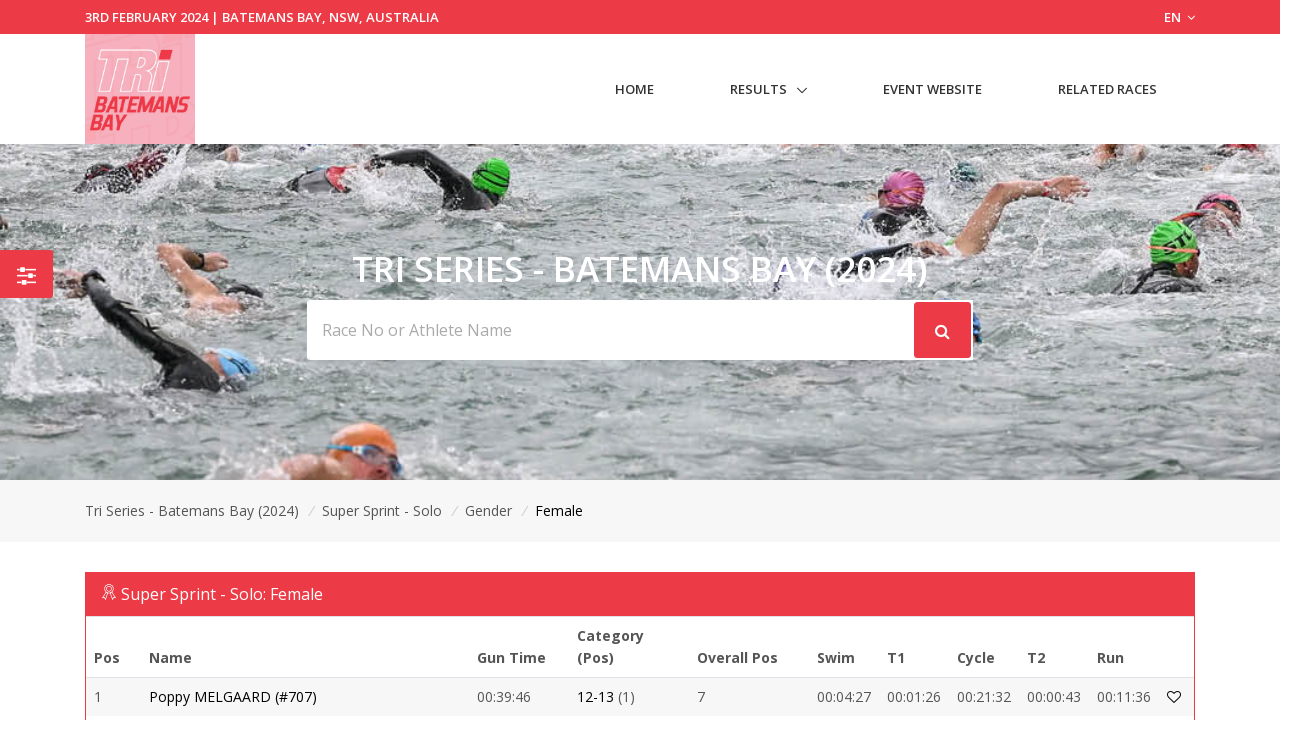

--- FILE ---
content_type: text/html; charset=UTF-8
request_url: https://www.sportsplits.com/races/tri-series-batemans-bay-2024/events/5/gender/Female/
body_size: 13724
content:
<!DOCTYPE html>

<html lang="en">
<head>
  <!-- Title -->
  <title>Female - Super Sprint - Solo - Tri Series - Batemans Bay (2024) | SportSplits</title>

  <!-- Required Meta Tags Always Come First -->
    <meta charset="utf-8">
    <meta name="viewport" content="width=device-width, initial-scale=1, shrink-to-fit=no">
    <meta http-equiv="x-ua-compatible" content="ie=edge">

    <!-- Favicon -->
    <link rel="apple-touch-icon" sizes="180x180" href="https://cdn.sportsplits.com/public/images/sportsplits.com/apple-touch-icon.png">
    <link rel="icon" type="image/png" sizes="32x32" href="https://cdn.sportsplits.com/public/images/sportsplits.com/favicon-32x32.png">
    <link rel="icon" type="image/png" sizes="16x16" href="https://cdn.sportsplits.com/public/images/sportsplits.com/favicon-16x16.png">
    <link rel="mask-icon" href="https://cdn.sportsplits.com/public/images/sportsplits.com/safari-pinned-tab.svg" color="#000000">
    <link rel="shortcut icon" href="https://cdn.sportsplits.com/public/images/sportsplits.com/favicon.ico">
    <meta name="msapplication-TileColor" content="#000000">
    <meta name="msapplication-config" content="https://cdn.sportsplits.com/public/images/sportsplits.com/browserconfig.xml">
    <meta name="theme-color" content="#ffffff">

    <meta property="og:title" content="Female - Super Sprint - Solo - Tri Series - Batemans Bay (2024)">
    <meta property="og:description" content="">
    <meta property="og:image" content="https://cdn.sportsplits.com/images/races/658615c961590064663496bd/1920x1080_Banner.jpg?expire=1707091650">
    <meta property="og:url" content="https://www.sportsplits.com/races/tri-series-batemans-bay-2024/events/5/gender/Female">
    <!--  Non-Essential, But Recommended -->

    <meta property="og:site_name" content="SportSplits">
    <meta name="twitter:image:alt" content="Female - Super Sprint - Solo - Tri Series - Batemans Bay (2024)">

    <!-- Google Fonts -->
    <link href="//fonts.googleapis.com/css?family=Open+Sans:400,300,600,700%7Csubset=cyrillic,latin" rel="stylesheet" type="text/css">


    <link rel="stylesheet" href="https://cdn.sportsplits.com/public/v2/vendor/bootstrap/bootstrap.min.css">
    <link rel="stylesheet" href="https://cdn.sportsplits.com/public/v2/vendor/bootstrap/offcanvas.css">
    <!-- CSS Global Icons -->
    <link rel="stylesheet" href="https://cdn.sportsplits.com/public/v2/css/flag-css.css">
    <link rel="stylesheet" href="https://cdn.sportsplits.com/public/v2/vendor/icon-awesome/css/font-awesome.min.css">
    <link rel="stylesheet" href="https://cdn.sportsplits.com/public/v2/vendor/icon-line/css/simple-line-icons.css">
    <link rel="stylesheet" href="https://cdn.sportsplits.com/public/v2/vendor/icon-etlinefont/style.css">
    <link rel="stylesheet" href="https://cdn.sportsplits.com/public/v2/vendor/icon-line-pro/style.css">
    <link rel="stylesheet" href="https://cdn.sportsplits.com/public/v2/vendor/icon-hs/style.css">
    <link rel="stylesheet" href="https://cdn.sportsplits.com/public/v2/vendor/dzsparallaxer/dzsparallaxer.css">
    <link rel="stylesheet" href="https://cdn.sportsplits.com/public/v2/vendor/dzsparallaxer/dzsscroller/scroller.css">
    <link rel="stylesheet" href="https://cdn.sportsplits.com/public/v2/vendor/dzsparallaxer/advancedscroller/plugin.css">
    <link rel="stylesheet" href="https://cdn.sportsplits.com/public/v2/vendor/animate.css">
    <link rel="stylesheet" href="https://cdn.sportsplits.com/public/v2/vendor/custombox/custombox.min.css">
    <link rel="stylesheet" href="https://cdn.sportsplits.com/public/v2/vendor/hamburgers/hamburgers.min.css">
    <link rel="stylesheet" href="https://cdn.sportsplits.com/public/v2/vendor/hs-megamenu/src/hs.megamenu.css">
    <link rel="stylesheet" href="https://cdn.sportsplits.com/public/v2/vendor/slick-carousel/slick/slick.css">
    <link rel="stylesheet" href="https://cdn.sportsplits.com/public/v2/vendor/fancybox/jquery.fancybox.css">

    <link rel="stylesheet" href="https://cdn.sportsplits.com/public/v2/css/unify-core.css">
    <link rel="stylesheet" href="https://cdn.sportsplits.com/public/v2/css/unify-components.css">
    <link rel="stylesheet" href="https://cdn.sportsplits.com/public/v2/css/unify-globals.css">

	

    <!-- CSS MSA -->
    <link rel="stylesheet" onload="this.rel='stylesheet'" href="https://cdn.sportsplits.com/public/v2/css/msa.css">

    
    <link rel="stylesheet" href="https://cdn.sportsplits.com/public/v2/css/custom.css">

        <script async src="https://www.googletagmanager.com/gtag/js?id=G-2PJ9PQLZSC"></script>
    <script>
      window.dataLayer = window.dataLayer || [];
      function gtag(){dataLayer.push(arguments);}
      gtag('js', new Date());

      gtag('config', 'G-2PJ9PQLZSC');
    </script>
    
		<script src="https://www.google.com/recaptcha/api.js?" async defer></script>

  </head>  
  <style type="text/css">
    .typed-cursor {
      top: 0;
    }
  </style>

  <body>
    <main>
              <!-- Top Bar -->
<!-- Filter button that properly opens the modal -->
        <button class="btn u-sidebar-navigation__toggler" 
          style="background-color:#EC3B46;" 
          data-toggle="modal" 
          data-target="#filterModal">
          <i class="fa fa-sliders text-white" aria-hidden="true"></i>
        </button>
        
        <!-- Modern Modal Filter -->
        <div class="modal fade" id="filterModal" tabindex="-1" role="dialog" aria-labelledby="filterModalLabel" aria-hidden="true">
          <div class="modal-dialog modal-dialog-centered modal-lg" role="document">
            <div class="modal-content border-0 rounded-lg shadow">
              <div class="modal-header border-0">
                <h4 class="modal-title font-weight-bold" id="filterModalLabel">Filter Results</h4>
                <button type="button" class="close" data-dismiss="modal" aria-label="Close">
                  <span aria-hidden="true">&times;</span>
                </button>
              </div>
              <div class="modal-body">
                <!-- Modern Nav Tabs with hover effect -->
                <ul class="nav nav-pills nav-fill mb-4" id="filterTabs" role="tablist">
                  <li class="nav-item" role="presentation">
                    <a 
                      class="nav-link  nav-hover-effect" 
                      href="/races/tri-series-batemans-bay-2024/events/5"
                      style="">
                      <i class="fa fa-trophy mr-2" aria-hidden="true"></i> Overall
                    </a>
                  </li>
                  
                                      <li class="nav-item" role="presentation">
                      <a 
                        class="nav-link active nav-hover-effect" 
                        id="gender-tab" 
                        data-toggle="tab" 
                        href="#gender" 
                        role="tab"
                        style="background-color:#EC3B46;color:white;">
                        <i class="fa fa-users mr-2" aria-hidden="true"></i> Gender
                      </a>
                    </li>
                                    
                                      <li class="nav-item" role="presentation">
                      <a 
                        class="nav-link  nav-hover-effect" 
                        id="category-tab" 
                        data-toggle="tab" 
                        href="#category" 
                        role="tab"
                        style="">
                        <i class="fa fa-tag mr-2" aria-hidden="true"></i> Category
                      </a>
                    </li>
                                    
                                    
                                      <li class="nav-item" role="presentation">
                      <a 
                        class="nav-link  nav-hover-effect" 
                        id="custom-tab" 
                        data-toggle="tab" 
                        href="#custom" 
                        role="tab"
                        style="">
                        <i class="fa fa-filter mr-2" aria-hidden="true"></i> Custom Filter
                      </a>
                    </li>
                                  </ul>
                
                <!-- Tab Content -->
                <div class="tab-content" id="filterTabContent">
                  <!-- Gender Tab -->
                                      <div class="tab-pane fade show active" id="gender" role="tabpanel" aria-labelledby="gender-tab">
                      <div class="row">
                                                  <div class="col-md-4 col-sm-6 mb-3">
                            <a 
                              href="/races/tri-series-batemans-bay-2024/events/5/gender/Male"
                              class="btn btn-outline-secondary btn-block py-2 "
                              style="">
                              Male
                            </a>
                          </div>
                                                  <div class="col-md-4 col-sm-6 mb-3">
                            <a 
                              href="/races/tri-series-batemans-bay-2024/events/5/gender/Female"
                              class="btn btn-outline-secondary btn-block py-2 active font-weight-bold"
                              style="background-color:#EC3B46;color:white;border-color:#EC3B46;">
                              Female
                            </a>
                          </div>
                                              </div>
                    </div>
                                    
                  <!-- Category Tab -->
                                      <div class="tab-pane fade " id="category" role="tabpanel" aria-labelledby="category-tab">
                      <div class="mb-4">
                        <p class="mb-2 font-weight-bold">Select Gender:</p>
                        <div class="row">
                                                      <div class="col-md-4 col-sm-6 mb-3">
                              <button 
                                class="btn btn-outline-secondary btn-block py-2 gender-toggle " 
                                data-gender="1"
                                data-target="#category-gender-1" 
                                aria-expanded="false" 
                                aria-controls="category-gender-1"
                                style="">
                                Male
                              </button>
                            </div>
                                                      <div class="col-md-4 col-sm-6 mb-3">
                              <button 
                                class="btn btn-outline-secondary btn-block py-2 gender-toggle " 
                                data-gender="2"
                                data-target="#category-gender-2" 
                                aria-expanded="false" 
                                aria-controls="category-gender-2"
                                style="">
                                Female
                              </button>
                            </div>
                                                  </div>
                      </div>
                      
                                              <div 
                          id="category-gender-1" 
                          class="collapse ">
                          <p class="mb-2 font-weight-bold">Select Category:</p>
                          <div class="row">
                                                          <div class="col-md-4 col-sm-6 mb-3">
                                <a 
                                  href="/races/tri-series-batemans-bay-2024/events/5/category/Male/1"
                                  class="btn btn-outline-secondary btn-block py-2 "
                                  style="">
                                  12-13
                                </a>
                              </div>
                                                          <div class="col-md-4 col-sm-6 mb-3">
                                <a 
                                  href="/races/tri-series-batemans-bay-2024/events/5/category/Male/9"
                                  class="btn btn-outline-secondary btn-block py-2 "
                                  style="">
                                  14-15
                                </a>
                              </div>
                                                          <div class="col-md-4 col-sm-6 mb-3">
                                <a 
                                  href="/races/tri-series-batemans-bay-2024/events/5/category/Male/2"
                                  class="btn btn-outline-secondary btn-block py-2 "
                                  style="">
                                  16-19
                                </a>
                              </div>
                                                          <div class="col-md-4 col-sm-6 mb-3">
                                <a 
                                  href="/races/tri-series-batemans-bay-2024/events/5/category/Male/3"
                                  class="btn btn-outline-secondary btn-block py-2 "
                                  style="">
                                  20-29
                                </a>
                              </div>
                                                          <div class="col-md-4 col-sm-6 mb-3">
                                <a 
                                  href="/races/tri-series-batemans-bay-2024/events/5/category/Male/4"
                                  class="btn btn-outline-secondary btn-block py-2 "
                                  style="">
                                  30-39
                                </a>
                              </div>
                                                          <div class="col-md-4 col-sm-6 mb-3">
                                <a 
                                  href="/races/tri-series-batemans-bay-2024/events/5/category/Male/5"
                                  class="btn btn-outline-secondary btn-block py-2 "
                                  style="">
                                  40-49
                                </a>
                              </div>
                                                          <div class="col-md-4 col-sm-6 mb-3">
                                <a 
                                  href="/races/tri-series-batemans-bay-2024/events/5/category/Male/6"
                                  class="btn btn-outline-secondary btn-block py-2 "
                                  style="">
                                  50-59
                                </a>
                              </div>
                                                          <div class="col-md-4 col-sm-6 mb-3">
                                <a 
                                  href="/races/tri-series-batemans-bay-2024/events/5/category/Male/7"
                                  class="btn btn-outline-secondary btn-block py-2 "
                                  style="">
                                  60-69
                                </a>
                              </div>
                                                          <div class="col-md-4 col-sm-6 mb-3">
                                <a 
                                  href="/races/tri-series-batemans-bay-2024/events/5/category/Male/8"
                                  class="btn btn-outline-secondary btn-block py-2 "
                                  style="">
                                  70+
                                </a>
                              </div>
                                                          <div class="col-md-4 col-sm-6 mb-3">
                                <a 
                                  href="/races/tri-series-batemans-bay-2024/events/5/category/Male/10"
                                  class="btn btn-outline-secondary btn-block py-2 "
                                  style="">
                                  Athena
                                </a>
                              </div>
                                                          <div class="col-md-4 col-sm-6 mb-3">
                                <a 
                                  href="/races/tri-series-batemans-bay-2024/events/5/category/Male/11"
                                  class="btn btn-outline-secondary btn-block py-2 "
                                  style="">
                                  Clydesdale
                                </a>
                              </div>
                                                          <div class="col-md-4 col-sm-6 mb-3">
                                <a 
                                  href="/races/tri-series-batemans-bay-2024/events/5/category/Male/12"
                                  class="btn btn-outline-secondary btn-block py-2 "
                                  style="">
                                  Mates
                                </a>
                              </div>
                                                          <div class="col-md-4 col-sm-6 mb-3">
                                <a 
                                  href="/races/tri-series-batemans-bay-2024/events/5/category/Male/13"
                                  class="btn btn-outline-secondary btn-block py-2 "
                                  style="">
                                  Para
                                </a>
                              </div>
                                                      </div>
                        </div>
                                              <div 
                          id="category-gender-2" 
                          class="collapse ">
                          <p class="mb-2 font-weight-bold">Select Category:</p>
                          <div class="row">
                                                          <div class="col-md-4 col-sm-6 mb-3">
                                <a 
                                  href="/races/tri-series-batemans-bay-2024/events/5/category/Female/1"
                                  class="btn btn-outline-secondary btn-block py-2 "
                                  style="">
                                  12-13
                                </a>
                              </div>
                                                          <div class="col-md-4 col-sm-6 mb-3">
                                <a 
                                  href="/races/tri-series-batemans-bay-2024/events/5/category/Female/9"
                                  class="btn btn-outline-secondary btn-block py-2 "
                                  style="">
                                  14-15
                                </a>
                              </div>
                                                          <div class="col-md-4 col-sm-6 mb-3">
                                <a 
                                  href="/races/tri-series-batemans-bay-2024/events/5/category/Female/2"
                                  class="btn btn-outline-secondary btn-block py-2 "
                                  style="">
                                  16-19
                                </a>
                              </div>
                                                          <div class="col-md-4 col-sm-6 mb-3">
                                <a 
                                  href="/races/tri-series-batemans-bay-2024/events/5/category/Female/3"
                                  class="btn btn-outline-secondary btn-block py-2 "
                                  style="">
                                  20-29
                                </a>
                              </div>
                                                          <div class="col-md-4 col-sm-6 mb-3">
                                <a 
                                  href="/races/tri-series-batemans-bay-2024/events/5/category/Female/4"
                                  class="btn btn-outline-secondary btn-block py-2 "
                                  style="">
                                  30-39
                                </a>
                              </div>
                                                          <div class="col-md-4 col-sm-6 mb-3">
                                <a 
                                  href="/races/tri-series-batemans-bay-2024/events/5/category/Female/5"
                                  class="btn btn-outline-secondary btn-block py-2 "
                                  style="">
                                  40-49
                                </a>
                              </div>
                                                          <div class="col-md-4 col-sm-6 mb-3">
                                <a 
                                  href="/races/tri-series-batemans-bay-2024/events/5/category/Female/6"
                                  class="btn btn-outline-secondary btn-block py-2 "
                                  style="">
                                  50-59
                                </a>
                              </div>
                                                          <div class="col-md-4 col-sm-6 mb-3">
                                <a 
                                  href="/races/tri-series-batemans-bay-2024/events/5/category/Female/7"
                                  class="btn btn-outline-secondary btn-block py-2 "
                                  style="">
                                  60-69
                                </a>
                              </div>
                                                          <div class="col-md-4 col-sm-6 mb-3">
                                <a 
                                  href="/races/tri-series-batemans-bay-2024/events/5/category/Female/8"
                                  class="btn btn-outline-secondary btn-block py-2 "
                                  style="">
                                  70+
                                </a>
                              </div>
                                                          <div class="col-md-4 col-sm-6 mb-3">
                                <a 
                                  href="/races/tri-series-batemans-bay-2024/events/5/category/Female/10"
                                  class="btn btn-outline-secondary btn-block py-2 "
                                  style="">
                                  Athena
                                </a>
                              </div>
                                                          <div class="col-md-4 col-sm-6 mb-3">
                                <a 
                                  href="/races/tri-series-batemans-bay-2024/events/5/category/Female/11"
                                  class="btn btn-outline-secondary btn-block py-2 "
                                  style="">
                                  Clydesdale
                                </a>
                              </div>
                                                          <div class="col-md-4 col-sm-6 mb-3">
                                <a 
                                  href="/races/tri-series-batemans-bay-2024/events/5/category/Female/12"
                                  class="btn btn-outline-secondary btn-block py-2 "
                                  style="">
                                  Mates
                                </a>
                              </div>
                                                          <div class="col-md-4 col-sm-6 mb-3">
                                <a 
                                  href="/races/tri-series-batemans-bay-2024/events/5/category/Female/13"
                                  class="btn btn-outline-secondary btn-block py-2 "
                                  style="">
                                  Para
                                </a>
                              </div>
                                                      </div>
                        </div>
                                          </div>
                                    
                  <!-- Secondary Category Tab -->
                                    
                  <!-- Custom Filter Tab -->
                                      <div class="tab-pane fade " id="custom" role="tabpanel" aria-labelledby="custom-tab">
                      <form action="/races/tri-series-batemans-bay-2024/events/5/custom" method="GET">
                                                
                        <div class="row">
                          <!-- Category -->
                          <div class="col-md-6 mb-3">
                            <label for="category" class="form-label font-weight-bold">Category</label>
                            <select class="form-control custom-select" id="category" name="category">
                              <option value="">All Category's</option>
                                                              <option value="1" >12-13</option>
                                                              <option value="9" >14-15</option>
                                                              <option value="2" >16-19</option>
                                                              <option value="3" >20-29</option>
                                                              <option value="4" >30-39</option>
                                                              <option value="5" >40-49</option>
                                                              <option value="6" >50-59</option>
                                                              <option value="7" >60-69</option>
                                                              <option value="8" >70+</option>
                                                              <option value="10" >Athena</option>
                                                              <option value="11" >Clydesdale</option>
                                                              <option value="12" >Mates</option>
                                                              <option value="13" >Para</option>
                                                          </select>
                          </div>
                          
                          <!-- Secondary Category -->
                          <div class="col-md-6 mb-3">
                            <label for="secondary_category" class="form-label font-weight-bold">Secondary Category</label>
                            <select class="form-control custom-select" id="secondary_category" name="secondary_category">
                              <option value="">All Secondary Category's</option>
                                                          </select>
                          </div>
                          
                          <!-- Gender -->
                          <div class="col-md-6 mb-3">
                            <label for="Gender" class="form-label font-weight-bold">Gender</label>
                            <select class="form-control custom-select" id="Gender" name="gender">
                              <option value="">All Genders</option>
                                                              <option value="1" >Male</option>
                                                              <option value="2" >Female</option>
                                                          </select>
                          </div>
                          
                          <!-- Clubs if available -->
                                                    
                          <!-- Countries if available -->
                                                      <div class="col-md-6 mb-3">
                              <label for="ReprCountry" class="form-label font-weight-bold">Country</label>
                              <select class="form-control custom-select" id="ReprCountry" name="country_representing">
                                <option value="">All Countries</option>
                                                                  <option value="11" >Australia</option>
                                                              </select>
                            </div>
                                                  </div>
                        
                        <div class="mt-4">
                          <button type="submit" class="btn btn-primary px-4 py-2" style="background-color:#EC3B46; border-color:#EC3B46;">
                            Apply Filters
                          </button>
                        </div>
                      </form>
                    </div>
                                  </div>
              </div>
            </div>
          </div>
        </div>
        
        <!-- Make sure Font Awesome is included -->
        <link rel="stylesheet" href="https://cdnjs.cloudflare.com/ajax/libs/font-awesome/4.7.0/css/font-awesome.min.css">
        
        <!-- Style for hover effects -->
        <style>
          .nav-hover-effect:not(.active):hover {
            background-color: transparent;
            color: #EC3B46;
            border-bottom: 2px solid #EC3B46;
            transition: all 0.3s ease;
          }
          
          .filter-btn {
            transition: transform 0.2s ease;
          }
          
          .filter-btn:hover {
            transform: scale(1.1);
          }
          
          .btn-outline-secondary:hover {
            border-color: #EC3B46;
            color: #EC3B46;
            background-color: transparent;
          }
        </style>
        
        <!-- JavaScript to handle the filter UI behavior -->
        <script>
          document.addEventListener('DOMContentLoaded', function() {
            // Add hover effect to nav links
            const navLinks = document.querySelectorAll('.nav-hover-effect');
            
            navLinks.forEach(link => {
              if (!link.classList.contains('active')) {
                const hoverColor = '#EC3B46';
                
                link.addEventListener('mouseenter', function() {
                  this.style.backgroundColor = hoverColor + '22'; // Adding transparency
                  this.style.color = hoverColor;
                });
                
                link.addEventListener('mouseleave', function() {
                  this.style.backgroundColor = '';
                  this.style.color = '';
                });
              }
            });
            
            // Handle gender selection - ensure only one panel is open at a time
            const categoryGenderButtons = document.querySelectorAll('.gender-toggle');
            const secondaryGenderButtons = document.querySelectorAll('.secondary-gender-toggle');
            
            // Function to handle gender button click
            function handleGenderButtonClick(button, buttons, targetType) {
              // Get the target element
              const targetId = button.getAttribute('data-target');
              const targetElement = document.querySelector(targetId);
              
              // Check if the clicked button is already active
              const isActive = button.classList.contains('active');
              
              // First, remove active class from all buttons in this category
              buttons.forEach(btn => {
                btn.classList.remove('active', 'font-weight-bold');
                btn.style.backgroundColor = '';
                btn.style.color = '';
                btn.style.borderColor = '';
                
                // Close all panels in this category except the one we're toggling
                const btnTarget = btn.getAttribute('data-target');
                if (btnTarget !== targetId) {
                  const panel = document.querySelector(btnTarget);
                  if (panel && panel.classList.contains('show')) {
                    // Remove show class directly instead of using collapse
                    panel.classList.remove('show');
                  }
                }
              });
              
              // If the button wasn't active before, activate it and open its panel
              if (!isActive) {
                button.classList.add('active', 'font-weight-bold');
                button.style.backgroundColor = '#EC3B46';
                button.style.color = 'white';
                button.style.borderColor = '#EC3B46';
                
                // Ensure the panel is shown
                if (targetElement && !targetElement.classList.contains('show')) {
                  targetElement.classList.add('show');
                }
                
                // Close panels in the other category section
                if (targetType === 'category') {
                  // Hide all secondary category panels
                  document.querySelectorAll('[id^="secondary-category-gender-"]').forEach(el => {
                    el.classList.remove('show');
                  });
                  // Remove active class from secondary gender buttons
                  secondaryGenderButtons.forEach(btn => {
                    btn.classList.remove('active', 'font-weight-bold');
                    btn.style.backgroundColor = '';
                    btn.style.color = '';
                    btn.style.borderColor = '';
                  });
                } else {
                  // Hide all category panels
                  document.querySelectorAll('[id^="category-gender-"]').forEach(el => {
                    el.classList.remove('show');
                  });
                  // Remove active class from category gender buttons
                  categoryGenderButtons.forEach(btn => {
                    btn.classList.remove('active', 'font-weight-bold');
                    btn.style.backgroundColor = '';
                    btn.style.color = '';
                    btn.style.borderColor = '';
                  });
                }
              }
              
              // Prevent default action to avoid Bootstrap's default collapse behavior
              return false;
            }
            
            // Attach event listeners to category gender buttons
            categoryGenderButtons.forEach(button => {
              button.addEventListener('click', function(e) {
                e.preventDefault();
                handleGenderButtonClick(this, categoryGenderButtons, 'category');
                return false;
              });
            });
            
            // Attach event listeners to secondary category gender buttons
            secondaryGenderButtons.forEach(button => {
              button.addEventListener('click', function(e) {
                e.preventDefault();
                handleGenderButtonClick(this, secondaryGenderButtons, 'secondary');
                return false;
              });
            });
            
            // Also ensure tab changes close all gender panels
            const tabLinks = document.querySelectorAll('[data-toggle="tab"]');
            tabLinks.forEach(tab => {
              tab.addEventListener('shown.bs.tab', function() {
                // Reset all gender buttons and panels when changing tabs
                categoryGenderButtons.forEach(btn => {
                  btn.classList.remove('active', 'font-weight-bold');
                  btn.style.backgroundColor = '';
                  btn.style.color = '';
                  btn.style.borderColor = '';
                });
                
                secondaryGenderButtons.forEach(btn => {
                  btn.classList.remove('active', 'font-weight-bold');
                  btn.style.backgroundColor = '';
                  btn.style.color = '';
                  btn.style.borderColor = '';
                });
                
                // Hide all panels
                document.querySelectorAll('[id^="category-gender-"], [id^="secondary-category-gender-"]').forEach(el => {
                  el.classList.remove('show');
                });
              });
            });
          });
        </script>
               
<header id="js-header" class="u-header u-header--static u-header--show-hide u-header--change-appearance u-header--untransitioned" data-header-fix-moment="500" data-header-fix-effect="slide">
<div class="u-header__section u-header__section--hidden u-header__section--dark g-py-7" style="background-color:#EC3B46">
  <div class="container">
    <div class="row flex-column flex-md-row align-items-center justify-content-md-end text-uppercase g-font-weight-600 g-color-white g-font-size-13">
      <div class="col-auto mr-md-auto g-px-15">
        3rd February 2024 | Batemans Bay, NSW, Australia</div>
			<div class="col-auto g-pos-rel g-z-index-3 g-px-15">
        <a href="#" id="languages-dropdown" class="g-color-white g-text-underline--none--hover"
           aria-controls="languages-dropdown"
           aria-haspopup="true"
           aria-expanded="true"
           data-dropdown-event="click"
           data-dropdown-target="#languages-dropdown"
           data-dropdown-type="css-animation"
           data-dropdown-duration="300"
           data-dropdown-hide-on-scroll="false"
           data-dropdown-animation-in="fadeIn"
           data-dropdown-animation-out="fadeOut">
          EN <i class="fa fa-angle-down g-ml-3"></i>
        </a>

        <ul id="languages-dropdown" class="list-unstyled g-pos-abs g-left-0 g-bg-gray-dark-v1 g-width-160 g-pb-5 g-mt-12"
            aria-labelledby="languages-dropdown-invoker">
          <li><a class="d-block g-color-white g-color-primary--hover g-text-underline--none--hover g-py-5 g-px-20" href="#">English</a></li>
          <li><a class="d-block g-color-white g-color-primary--hover g-text-underline--none--hover g-py-5 g-px-20" href="#">Spanish</a></li>
          <li><a class="d-block g-color-white g-color-primary--hover g-text-underline--none--hover g-py-5 g-px-20" href="#">Russian</a></li>
          <li><a class="d-block g-color-white g-color-primary--hover g-text-underline--none--hover g-py-5 g-px-20" href="#">German</a></li>
        </ul>
      </div>
    </div>
  </div>
</div>
<!-- End Top Bar -->    <div class="u-header__section u-header__section--light g-bg-white g-transition-0_3 g-py-10 g-py-0--lg" data-header-fix-moment-classes="u-shadow-v18">
    <nav class="js-mega-menu navbar navbar-expand-md py-0">
      <div class="container">
        <!-- Responsive Toggle Button -->
        <button class="navbar-toggler navbar-toggler-right btn g-line-height-1 g-brd-none g-pa-0 g-pos-abs pb-0 pt-0 g-top-30 g-right-0" type="button" aria-label="Toggle navigation" aria-expanded="false" aria-controls="navBar" data-toggle="collapse" data-target="#navBar">
          <span class="hamburger hamburger--slider">
        <span class="hamburger-box">
          <span class="hamburger-inner"></span>
          </span>
          </span>
        </button>
        <!-- End Responsive Toggle Button -->
        <!-- Logo -->
        <a href="/races/tri-series-batemans-bay-2024" class="navbar-brand pb-0 pt-0">
          <img src="https://cdn.sportsplits.com/images/races/658615c961590064663496bd/150x150_Logo.jpg?expire=1707091650" width="110px" alt="Tri Series - Batemans Bay Logo">
        </a>
        <!-- End Logo -->

        <!-- Navigation -->
        <div class="collapse navbar-collapse align-items-center flex-sm-row" id="navBar">
          <ul class="navbar-nav ml-auto text-uppercase g-font-weight-600 u-main-nav-v6 u-sub-menu-v1" >
            <li class="nav-item g-mb-5 g-mb-0--lg">
              <a href="/races/tri-series-batemans-bay-2024" class="nav-link">Home</a>
            </li>
                        <li class="nav-item hs-has-sub-menu g-mb-5 g-mb-0--lg">
              <a href="#!" class="nav-link" id="nav-link-1" aria-haspopup="true" aria-expanded="false" aria-controls="nav-submenu-1">Results</a>
              <!-- Submenu -->
              <ul class="hs-sub-menu list-unstyled" id="nav-submenu-1" aria-labelledby="nav-link-1">
                                <li class="hs-has-sub-menu">
                  <a href="/races/tri-series-batemans-bay-2024/events/9/" id="nav-link-2" aria-haspopup="true" aria-expanded="false" aria-controls="nav-submenu-9">Classic - Solo
                  </a>
                    <!-- Submenu (level 2) -->
                    <ul class="hs-sub-menu list-unstyled" id="nav-submenu-9" aria-labelledby="nav-link-9">
                    <li class="dropdown-item">
                                            <a href="/races/tri-series-batemans-bay-2024/events/9/" aria-haspopup="true" aria-expanded="false" aria-controls="nav-submenu-2">Overall</a>
                                          </li>
                                              <li class="dropdown-item hs-has-sub-menu">
                          <a href="#!" aria-haspopup="true" aria-expanded="false" aria-controls="nav-submenu-2">Genders</a>
                          <ul class="hs-sub-menu list-unstyled" id="nav-submenu-2" aria-labelledby="nav-link-2">
                                                        <li class="dropdown-item">
                              <a href="/races/tri-series-batemans-bay-2024/events/9/gender/Male">Male</a>
                            </li>
                                                        <li class="dropdown-item">
                              <a href="/races/tri-series-batemans-bay-2024/events/9/gender/Female">Female</a>
                            </li>
                                                      </ul>
                        </li>
                        <li class="dropdown-item hs-has-sub-menu">
                          <a href="#!" aria-haspopup="true" aria-expanded="false" aria-controls="nav-submenu-2">Categories</a>
                          <ul class="hs-sub-menu list-unstyled" id="nav-submenu-2" aria-labelledby="nav-link-2">
                                                        <li class="dropdown-item hs-has-sub-menu">
                                <a href="#!" aria-haspopup="true" aria-expanded="false" aria-controls="nav-submenu-2">Male</a>
                                <ul class="hs-sub-menu list-unstyled" id="nav-submenu-2" aria-labelledby="nav-link-2">
                                                                    <li class="dropdown-item">
                                    <a href="/races/tri-series-batemans-bay-2024/events/9/category/Male/17">Open</a>
                                  </li>
                                                                    <li class="dropdown-item">
                                    <a href="/races/tri-series-batemans-bay-2024/events/9/category/Male/1">18-19</a>
                                  </li>
                                                                    <li class="dropdown-item">
                                    <a href="/races/tri-series-batemans-bay-2024/events/9/category/Male/3">20-24</a>
                                  </li>
                                                                    <li class="dropdown-item">
                                    <a href="/races/tri-series-batemans-bay-2024/events/9/category/Male/4">25-29</a>
                                  </li>
                                                                    <li class="dropdown-item">
                                    <a href="/races/tri-series-batemans-bay-2024/events/9/category/Male/5">30-34</a>
                                  </li>
                                                                    <li class="dropdown-item">
                                    <a href="/races/tri-series-batemans-bay-2024/events/9/category/Male/6">35-39</a>
                                  </li>
                                                                    <li class="dropdown-item">
                                    <a href="/races/tri-series-batemans-bay-2024/events/9/category/Male/7">40-44</a>
                                  </li>
                                                                    <li class="dropdown-item">
                                    <a href="/races/tri-series-batemans-bay-2024/events/9/category/Male/8">45-49</a>
                                  </li>
                                                                    <li class="dropdown-item">
                                    <a href="/races/tri-series-batemans-bay-2024/events/9/category/Male/9">50-54</a>
                                  </li>
                                                                    <li class="dropdown-item">
                                    <a href="/races/tri-series-batemans-bay-2024/events/9/category/Male/10">55-59</a>
                                  </li>
                                                                    <li class="dropdown-item">
                                    <a href="/races/tri-series-batemans-bay-2024/events/9/category/Male/11">60-64</a>
                                  </li>
                                                                    <li class="dropdown-item">
                                    <a href="/races/tri-series-batemans-bay-2024/events/9/category/Male/12">65-69</a>
                                  </li>
                                                                    <li class="dropdown-item">
                                    <a href="/races/tri-series-batemans-bay-2024/events/9/category/Male/13">70+</a>
                                  </li>
                                                                    <li class="dropdown-item">
                                    <a href="/races/tri-series-batemans-bay-2024/events/9/category/Male/14">Athena</a>
                                  </li>
                                                                    <li class="dropdown-item">
                                    <a href="/races/tri-series-batemans-bay-2024/events/9/category/Male/15">Clydesdale</a>
                                  </li>
                                                                    <li class="dropdown-item">
                                    <a href="/races/tri-series-batemans-bay-2024/events/9/category/Male/16">Mates</a>
                                  </li>
                                                                  </ul>
                              </li>
                                                        <li class="dropdown-item hs-has-sub-menu">
                                <a href="#!" aria-haspopup="true" aria-expanded="false" aria-controls="nav-submenu-2">Female</a>
                                <ul class="hs-sub-menu list-unstyled" id="nav-submenu-2" aria-labelledby="nav-link-2">
                                                                    <li class="dropdown-item">
                                    <a href="/races/tri-series-batemans-bay-2024/events/9/category/Female/17">Open</a>
                                  </li>
                                                                    <li class="dropdown-item">
                                    <a href="/races/tri-series-batemans-bay-2024/events/9/category/Female/1">18-19</a>
                                  </li>
                                                                    <li class="dropdown-item">
                                    <a href="/races/tri-series-batemans-bay-2024/events/9/category/Female/3">20-24</a>
                                  </li>
                                                                    <li class="dropdown-item">
                                    <a href="/races/tri-series-batemans-bay-2024/events/9/category/Female/4">25-29</a>
                                  </li>
                                                                    <li class="dropdown-item">
                                    <a href="/races/tri-series-batemans-bay-2024/events/9/category/Female/5">30-34</a>
                                  </li>
                                                                    <li class="dropdown-item">
                                    <a href="/races/tri-series-batemans-bay-2024/events/9/category/Female/6">35-39</a>
                                  </li>
                                                                    <li class="dropdown-item">
                                    <a href="/races/tri-series-batemans-bay-2024/events/9/category/Female/7">40-44</a>
                                  </li>
                                                                    <li class="dropdown-item">
                                    <a href="/races/tri-series-batemans-bay-2024/events/9/category/Female/8">45-49</a>
                                  </li>
                                                                    <li class="dropdown-item">
                                    <a href="/races/tri-series-batemans-bay-2024/events/9/category/Female/9">50-54</a>
                                  </li>
                                                                    <li class="dropdown-item">
                                    <a href="/races/tri-series-batemans-bay-2024/events/9/category/Female/10">55-59</a>
                                  </li>
                                                                    <li class="dropdown-item">
                                    <a href="/races/tri-series-batemans-bay-2024/events/9/category/Female/11">60-64</a>
                                  </li>
                                                                    <li class="dropdown-item">
                                    <a href="/races/tri-series-batemans-bay-2024/events/9/category/Female/12">65-69</a>
                                  </li>
                                                                    <li class="dropdown-item">
                                    <a href="/races/tri-series-batemans-bay-2024/events/9/category/Female/13">70+</a>
                                  </li>
                                                                    <li class="dropdown-item">
                                    <a href="/races/tri-series-batemans-bay-2024/events/9/category/Female/14">Athena</a>
                                  </li>
                                                                    <li class="dropdown-item">
                                    <a href="/races/tri-series-batemans-bay-2024/events/9/category/Female/15">Clydesdale</a>
                                  </li>
                                                                    <li class="dropdown-item">
                                    <a href="/races/tri-series-batemans-bay-2024/events/9/category/Female/16">Mates</a>
                                  </li>
                                                                  </ul>
                              </li>
                                                      </ul>
                        </li>
											                                        </ul>
                  <!-- End Submenu (level 2) -->
                </li>
                                <li class="hs-has-sub-menu">
                  <a href="/races/tri-series-batemans-bay-2024/events/1/" id="nav-link-2" aria-haspopup="true" aria-expanded="false" aria-controls="nav-submenu-1">Standard - Solo
                  </a>
                    <!-- Submenu (level 2) -->
                    <ul class="hs-sub-menu list-unstyled" id="nav-submenu-1" aria-labelledby="nav-link-1">
                    <li class="dropdown-item">
                                            <a href="/races/tri-series-batemans-bay-2024/events/1/" aria-haspopup="true" aria-expanded="false" aria-controls="nav-submenu-2">Overall</a>
                                          </li>
                                              <li class="dropdown-item hs-has-sub-menu">
                          <a href="#!" aria-haspopup="true" aria-expanded="false" aria-controls="nav-submenu-2">Genders</a>
                          <ul class="hs-sub-menu list-unstyled" id="nav-submenu-2" aria-labelledby="nav-link-2">
                                                        <li class="dropdown-item">
                              <a href="/races/tri-series-batemans-bay-2024/events/1/gender/Male">Male</a>
                            </li>
                                                        <li class="dropdown-item">
                              <a href="/races/tri-series-batemans-bay-2024/events/1/gender/Female">Female</a>
                            </li>
                                                      </ul>
                        </li>
                        <li class="dropdown-item hs-has-sub-menu">
                          <a href="#!" aria-haspopup="true" aria-expanded="false" aria-controls="nav-submenu-2">Categories</a>
                          <ul class="hs-sub-menu list-unstyled" id="nav-submenu-2" aria-labelledby="nav-link-2">
                                                        <li class="dropdown-item hs-has-sub-menu">
                                <a href="#!" aria-haspopup="true" aria-expanded="false" aria-controls="nav-submenu-2">Male</a>
                                <ul class="hs-sub-menu list-unstyled" id="nav-submenu-2" aria-labelledby="nav-link-2">
                                                                    <li class="dropdown-item">
                                    <a href="/races/tri-series-batemans-bay-2024/events/1/category/Male/1">15-19</a>
                                  </li>
                                                                    <li class="dropdown-item">
                                    <a href="/races/tri-series-batemans-bay-2024/events/1/category/Male/3">20-24</a>
                                  </li>
                                                                    <li class="dropdown-item">
                                    <a href="/races/tri-series-batemans-bay-2024/events/1/category/Male/4">25-29</a>
                                  </li>
                                                                    <li class="dropdown-item">
                                    <a href="/races/tri-series-batemans-bay-2024/events/1/category/Male/5">30-34</a>
                                  </li>
                                                                    <li class="dropdown-item">
                                    <a href="/races/tri-series-batemans-bay-2024/events/1/category/Male/6">35-39</a>
                                  </li>
                                                                    <li class="dropdown-item">
                                    <a href="/races/tri-series-batemans-bay-2024/events/1/category/Male/7">40-44</a>
                                  </li>
                                                                    <li class="dropdown-item">
                                    <a href="/races/tri-series-batemans-bay-2024/events/1/category/Male/8">45-49</a>
                                  </li>
                                                                    <li class="dropdown-item">
                                    <a href="/races/tri-series-batemans-bay-2024/events/1/category/Male/9">50-54</a>
                                  </li>
                                                                    <li class="dropdown-item">
                                    <a href="/races/tri-series-batemans-bay-2024/events/1/category/Male/10">55-59</a>
                                  </li>
                                                                    <li class="dropdown-item">
                                    <a href="/races/tri-series-batemans-bay-2024/events/1/category/Male/11">60-64</a>
                                  </li>
                                                                    <li class="dropdown-item">
                                    <a href="/races/tri-series-batemans-bay-2024/events/1/category/Male/12">65-69</a>
                                  </li>
                                                                    <li class="dropdown-item">
                                    <a href="/races/tri-series-batemans-bay-2024/events/1/category/Male/13">70+</a>
                                  </li>
                                                                    <li class="dropdown-item">
                                    <a href="/races/tri-series-batemans-bay-2024/events/1/category/Male/14">Athena</a>
                                  </li>
                                                                    <li class="dropdown-item">
                                    <a href="/races/tri-series-batemans-bay-2024/events/1/category/Male/15">Clydesdale</a>
                                  </li>
                                                                    <li class="dropdown-item">
                                    <a href="/races/tri-series-batemans-bay-2024/events/1/category/Male/16">Mates</a>
                                  </li>
                                                                  </ul>
                              </li>
                                                        <li class="dropdown-item hs-has-sub-menu">
                                <a href="#!" aria-haspopup="true" aria-expanded="false" aria-controls="nav-submenu-2">Female</a>
                                <ul class="hs-sub-menu list-unstyled" id="nav-submenu-2" aria-labelledby="nav-link-2">
                                                                    <li class="dropdown-item">
                                    <a href="/races/tri-series-batemans-bay-2024/events/1/category/Female/1">15-19</a>
                                  </li>
                                                                    <li class="dropdown-item">
                                    <a href="/races/tri-series-batemans-bay-2024/events/1/category/Female/3">20-24</a>
                                  </li>
                                                                    <li class="dropdown-item">
                                    <a href="/races/tri-series-batemans-bay-2024/events/1/category/Female/4">25-29</a>
                                  </li>
                                                                    <li class="dropdown-item">
                                    <a href="/races/tri-series-batemans-bay-2024/events/1/category/Female/5">30-34</a>
                                  </li>
                                                                    <li class="dropdown-item">
                                    <a href="/races/tri-series-batemans-bay-2024/events/1/category/Female/6">35-39</a>
                                  </li>
                                                                    <li class="dropdown-item">
                                    <a href="/races/tri-series-batemans-bay-2024/events/1/category/Female/7">40-44</a>
                                  </li>
                                                                    <li class="dropdown-item">
                                    <a href="/races/tri-series-batemans-bay-2024/events/1/category/Female/8">45-49</a>
                                  </li>
                                                                    <li class="dropdown-item">
                                    <a href="/races/tri-series-batemans-bay-2024/events/1/category/Female/9">50-54</a>
                                  </li>
                                                                    <li class="dropdown-item">
                                    <a href="/races/tri-series-batemans-bay-2024/events/1/category/Female/10">55-59</a>
                                  </li>
                                                                    <li class="dropdown-item">
                                    <a href="/races/tri-series-batemans-bay-2024/events/1/category/Female/11">60-64</a>
                                  </li>
                                                                    <li class="dropdown-item">
                                    <a href="/races/tri-series-batemans-bay-2024/events/1/category/Female/12">65-69</a>
                                  </li>
                                                                    <li class="dropdown-item">
                                    <a href="/races/tri-series-batemans-bay-2024/events/1/category/Female/13">70+</a>
                                  </li>
                                                                    <li class="dropdown-item">
                                    <a href="/races/tri-series-batemans-bay-2024/events/1/category/Female/14">Athena</a>
                                  </li>
                                                                    <li class="dropdown-item">
                                    <a href="/races/tri-series-batemans-bay-2024/events/1/category/Female/15">Clydesdale</a>
                                  </li>
                                                                    <li class="dropdown-item">
                                    <a href="/races/tri-series-batemans-bay-2024/events/1/category/Female/16">Mates</a>
                                  </li>
                                                                  </ul>
                              </li>
                                                      </ul>
                        </li>
											                                        </ul>
                  <!-- End Submenu (level 2) -->
                </li>
                                <li class="hs-has-sub-menu">
                  <a href="/races/tri-series-batemans-bay-2024/events/2/" id="nav-link-2" aria-haspopup="true" aria-expanded="false" aria-controls="nav-submenu-2">Standard - Relay
                  </a>
                    <!-- Submenu (level 2) -->
                    <ul class="hs-sub-menu list-unstyled" id="nav-submenu-2" aria-labelledby="nav-link-2">
                    <li class="dropdown-item">
                                            <a href="/races/tri-series-batemans-bay-2024/events/2/" aria-haspopup="true" aria-expanded="false" aria-controls="nav-submenu-2">Overall</a>
                                          </li>
                                              <li class="dropdown-item hs-has-sub-menu">
                          <a href="#!" aria-haspopup="true" aria-expanded="false" aria-controls="nav-submenu-2">Genders</a>
                          <ul class="hs-sub-menu list-unstyled" id="nav-submenu-2" aria-labelledby="nav-link-2">
                                                        <li class="dropdown-item">
                              <a href="/races/tri-series-batemans-bay-2024/events/2/gender/Male">Male</a>
                            </li>
                                                        <li class="dropdown-item">
                              <a href="/races/tri-series-batemans-bay-2024/events/2/gender/Female">Female</a>
                            </li>
                                                        <li class="dropdown-item">
                              <a href="/races/tri-series-batemans-bay-2024/events/2/gender/Mixed">Mixed</a>
                            </li>
                                                      </ul>
                        </li>
                        <li class="dropdown-item hs-has-sub-menu">
                          <a href="#!" aria-haspopup="true" aria-expanded="false" aria-controls="nav-submenu-2">Categories</a>
                          <ul class="hs-sub-menu list-unstyled" id="nav-submenu-2" aria-labelledby="nav-link-2">
                                                        <li class="dropdown-item hs-has-sub-menu">
                                <a href="#!" aria-haspopup="true" aria-expanded="false" aria-controls="nav-submenu-2">Male</a>
                                <ul class="hs-sub-menu list-unstyled" id="nav-submenu-2" aria-labelledby="nav-link-2">
                                                                    <li class="dropdown-item">
                                    <a href="/races/tri-series-batemans-bay-2024/events/2/category/Male/4">Team</a>
                                  </li>
                                                                  </ul>
                              </li>
                                                        <li class="dropdown-item hs-has-sub-menu">
                                <a href="#!" aria-haspopup="true" aria-expanded="false" aria-controls="nav-submenu-2">Female</a>
                                <ul class="hs-sub-menu list-unstyled" id="nav-submenu-2" aria-labelledby="nav-link-2">
                                                                    <li class="dropdown-item">
                                    <a href="/races/tri-series-batemans-bay-2024/events/2/category/Female/4">Team</a>
                                  </li>
                                                                  </ul>
                              </li>
                                                        <li class="dropdown-item hs-has-sub-menu">
                                <a href="#!" aria-haspopup="true" aria-expanded="false" aria-controls="nav-submenu-2">Mixed</a>
                                <ul class="hs-sub-menu list-unstyled" id="nav-submenu-2" aria-labelledby="nav-link-2">
                                                                    <li class="dropdown-item">
                                    <a href="/races/tri-series-batemans-bay-2024/events/2/category/Mixed/4">Team</a>
                                  </li>
                                                                  </ul>
                              </li>
                                                      </ul>
                        </li>
											                                        </ul>
                  <!-- End Submenu (level 2) -->
                </li>
                                <li class="hs-has-sub-menu">
                  <a href="/races/tri-series-batemans-bay-2024/events/3/" id="nav-link-2" aria-haspopup="true" aria-expanded="false" aria-controls="nav-submenu-3">Sprint - Solo
                  </a>
                    <!-- Submenu (level 2) -->
                    <ul class="hs-sub-menu list-unstyled" id="nav-submenu-3" aria-labelledby="nav-link-3">
                    <li class="dropdown-item">
                                            <a href="/races/tri-series-batemans-bay-2024/events/3/" aria-haspopup="true" aria-expanded="false" aria-controls="nav-submenu-2">Overall</a>
                                          </li>
                                              <li class="dropdown-item hs-has-sub-menu">
                          <a href="#!" aria-haspopup="true" aria-expanded="false" aria-controls="nav-submenu-2">Genders</a>
                          <ul class="hs-sub-menu list-unstyled" id="nav-submenu-2" aria-labelledby="nav-link-2">
                                                        <li class="dropdown-item">
                              <a href="/races/tri-series-batemans-bay-2024/events/3/gender/Male">Male</a>
                            </li>
                                                        <li class="dropdown-item">
                              <a href="/races/tri-series-batemans-bay-2024/events/3/gender/Female">Female</a>
                            </li>
                                                      </ul>
                        </li>
                        <li class="dropdown-item hs-has-sub-menu">
                          <a href="#!" aria-haspopup="true" aria-expanded="false" aria-controls="nav-submenu-2">Categories</a>
                          <ul class="hs-sub-menu list-unstyled" id="nav-submenu-2" aria-labelledby="nav-link-2">
                                                        <li class="dropdown-item hs-has-sub-menu">
                                <a href="#!" aria-haspopup="true" aria-expanded="false" aria-controls="nav-submenu-2">Male</a>
                                <ul class="hs-sub-menu list-unstyled" id="nav-submenu-2" aria-labelledby="nav-link-2">
                                                                    <li class="dropdown-item">
                                    <a href="/races/tri-series-batemans-bay-2024/events/3/category/Male/19">12-13</a>
                                  </li>
                                                                    <li class="dropdown-item">
                                    <a href="/races/tri-series-batemans-bay-2024/events/3/category/Male/2">14-15</a>
                                  </li>
                                                                    <li class="dropdown-item">
                                    <a href="/races/tri-series-batemans-bay-2024/events/3/category/Male/3">16-19</a>
                                  </li>
                                                                    <li class="dropdown-item">
                                    <a href="/races/tri-series-batemans-bay-2024/events/3/category/Male/5">20-24</a>
                                  </li>
                                                                    <li class="dropdown-item">
                                    <a href="/races/tri-series-batemans-bay-2024/events/3/category/Male/6">25-29</a>
                                  </li>
                                                                    <li class="dropdown-item">
                                    <a href="/races/tri-series-batemans-bay-2024/events/3/category/Male/7">30-34</a>
                                  </li>
                                                                    <li class="dropdown-item">
                                    <a href="/races/tri-series-batemans-bay-2024/events/3/category/Male/8">35-39</a>
                                  </li>
                                                                    <li class="dropdown-item">
                                    <a href="/races/tri-series-batemans-bay-2024/events/3/category/Male/9">40-44</a>
                                  </li>
                                                                    <li class="dropdown-item">
                                    <a href="/races/tri-series-batemans-bay-2024/events/3/category/Male/10">45-49</a>
                                  </li>
                                                                    <li class="dropdown-item">
                                    <a href="/races/tri-series-batemans-bay-2024/events/3/category/Male/11">50-54</a>
                                  </li>
                                                                    <li class="dropdown-item">
                                    <a href="/races/tri-series-batemans-bay-2024/events/3/category/Male/12">55-59</a>
                                  </li>
                                                                    <li class="dropdown-item">
                                    <a href="/races/tri-series-batemans-bay-2024/events/3/category/Male/13">60-64</a>
                                  </li>
                                                                    <li class="dropdown-item">
                                    <a href="/races/tri-series-batemans-bay-2024/events/3/category/Male/14">65-69</a>
                                  </li>
                                                                    <li class="dropdown-item">
                                    <a href="/races/tri-series-batemans-bay-2024/events/3/category/Male/15">70+</a>
                                  </li>
                                                                    <li class="dropdown-item">
                                    <a href="/races/tri-series-batemans-bay-2024/events/3/category/Male/16">Clydesdale</a>
                                  </li>
                                                                    <li class="dropdown-item">
                                    <a href="/races/tri-series-batemans-bay-2024/events/3/category/Male/17">Athena</a>
                                  </li>
                                                                    <li class="dropdown-item">
                                    <a href="/races/tri-series-batemans-bay-2024/events/3/category/Male/18">Mates</a>
                                  </li>
                                                                  </ul>
                              </li>
                                                        <li class="dropdown-item hs-has-sub-menu">
                                <a href="#!" aria-haspopup="true" aria-expanded="false" aria-controls="nav-submenu-2">Female</a>
                                <ul class="hs-sub-menu list-unstyled" id="nav-submenu-2" aria-labelledby="nav-link-2">
                                                                    <li class="dropdown-item">
                                    <a href="/races/tri-series-batemans-bay-2024/events/3/category/Female/19">12-13</a>
                                  </li>
                                                                    <li class="dropdown-item">
                                    <a href="/races/tri-series-batemans-bay-2024/events/3/category/Female/2">14-15</a>
                                  </li>
                                                                    <li class="dropdown-item">
                                    <a href="/races/tri-series-batemans-bay-2024/events/3/category/Female/3">16-19</a>
                                  </li>
                                                                    <li class="dropdown-item">
                                    <a href="/races/tri-series-batemans-bay-2024/events/3/category/Female/5">20-24</a>
                                  </li>
                                                                    <li class="dropdown-item">
                                    <a href="/races/tri-series-batemans-bay-2024/events/3/category/Female/6">25-29</a>
                                  </li>
                                                                    <li class="dropdown-item">
                                    <a href="/races/tri-series-batemans-bay-2024/events/3/category/Female/7">30-34</a>
                                  </li>
                                                                    <li class="dropdown-item">
                                    <a href="/races/tri-series-batemans-bay-2024/events/3/category/Female/8">35-39</a>
                                  </li>
                                                                    <li class="dropdown-item">
                                    <a href="/races/tri-series-batemans-bay-2024/events/3/category/Female/9">40-44</a>
                                  </li>
                                                                    <li class="dropdown-item">
                                    <a href="/races/tri-series-batemans-bay-2024/events/3/category/Female/10">45-49</a>
                                  </li>
                                                                    <li class="dropdown-item">
                                    <a href="/races/tri-series-batemans-bay-2024/events/3/category/Female/11">50-54</a>
                                  </li>
                                                                    <li class="dropdown-item">
                                    <a href="/races/tri-series-batemans-bay-2024/events/3/category/Female/12">55-59</a>
                                  </li>
                                                                    <li class="dropdown-item">
                                    <a href="/races/tri-series-batemans-bay-2024/events/3/category/Female/13">60-64</a>
                                  </li>
                                                                    <li class="dropdown-item">
                                    <a href="/races/tri-series-batemans-bay-2024/events/3/category/Female/14">65-69</a>
                                  </li>
                                                                    <li class="dropdown-item">
                                    <a href="/races/tri-series-batemans-bay-2024/events/3/category/Female/15">70+</a>
                                  </li>
                                                                    <li class="dropdown-item">
                                    <a href="/races/tri-series-batemans-bay-2024/events/3/category/Female/16">Clydesdale</a>
                                  </li>
                                                                    <li class="dropdown-item">
                                    <a href="/races/tri-series-batemans-bay-2024/events/3/category/Female/17">Athena</a>
                                  </li>
                                                                    <li class="dropdown-item">
                                    <a href="/races/tri-series-batemans-bay-2024/events/3/category/Female/18">Mates</a>
                                  </li>
                                                                  </ul>
                              </li>
                                                      </ul>
                        </li>
											                                        </ul>
                  <!-- End Submenu (level 2) -->
                </li>
                                <li class="hs-has-sub-menu">
                  <a href="/races/tri-series-batemans-bay-2024/events/4/" id="nav-link-2" aria-haspopup="true" aria-expanded="false" aria-controls="nav-submenu-4">Sprint - Relay
                  </a>
                    <!-- Submenu (level 2) -->
                    <ul class="hs-sub-menu list-unstyled" id="nav-submenu-4" aria-labelledby="nav-link-4">
                    <li class="dropdown-item">
                                            <a href="/races/tri-series-batemans-bay-2024/events/4/" aria-haspopup="true" aria-expanded="false" aria-controls="nav-submenu-2">Overall</a>
                                          </li>
                                              <li class="dropdown-item hs-has-sub-menu">
                          <a href="#!" aria-haspopup="true" aria-expanded="false" aria-controls="nav-submenu-2">Genders</a>
                          <ul class="hs-sub-menu list-unstyled" id="nav-submenu-2" aria-labelledby="nav-link-2">
                                                        <li class="dropdown-item">
                              <a href="/races/tri-series-batemans-bay-2024/events/4/gender/Male">Male</a>
                            </li>
                                                        <li class="dropdown-item">
                              <a href="/races/tri-series-batemans-bay-2024/events/4/gender/Female">Female</a>
                            </li>
                                                        <li class="dropdown-item">
                              <a href="/races/tri-series-batemans-bay-2024/events/4/gender/Mixed">Mixed</a>
                            </li>
                                                      </ul>
                        </li>
                        <li class="dropdown-item hs-has-sub-menu">
                          <a href="#!" aria-haspopup="true" aria-expanded="false" aria-controls="nav-submenu-2">Categories</a>
                          <ul class="hs-sub-menu list-unstyled" id="nav-submenu-2" aria-labelledby="nav-link-2">
                                                        <li class="dropdown-item hs-has-sub-menu">
                                <a href="#!" aria-haspopup="true" aria-expanded="false" aria-controls="nav-submenu-2">Male</a>
                                <ul class="hs-sub-menu list-unstyled" id="nav-submenu-2" aria-labelledby="nav-link-2">
                                                                    <li class="dropdown-item">
                                    <a href="/races/tri-series-batemans-bay-2024/events/4/category/Male/1">Team</a>
                                  </li>
                                                                  </ul>
                              </li>
                                                        <li class="dropdown-item hs-has-sub-menu">
                                <a href="#!" aria-haspopup="true" aria-expanded="false" aria-controls="nav-submenu-2">Female</a>
                                <ul class="hs-sub-menu list-unstyled" id="nav-submenu-2" aria-labelledby="nav-link-2">
                                                                    <li class="dropdown-item">
                                    <a href="/races/tri-series-batemans-bay-2024/events/4/category/Female/1">Team</a>
                                  </li>
                                                                  </ul>
                              </li>
                                                        <li class="dropdown-item hs-has-sub-menu">
                                <a href="#!" aria-haspopup="true" aria-expanded="false" aria-controls="nav-submenu-2">Mixed</a>
                                <ul class="hs-sub-menu list-unstyled" id="nav-submenu-2" aria-labelledby="nav-link-2">
                                                                    <li class="dropdown-item">
                                    <a href="/races/tri-series-batemans-bay-2024/events/4/category/Mixed/1">Team</a>
                                  </li>
                                                                  </ul>
                              </li>
                                                      </ul>
                        </li>
											                                        </ul>
                  <!-- End Submenu (level 2) -->
                </li>
                                <li class="hs-has-sub-menu">
                  <a href="/races/tri-series-batemans-bay-2024/events/5/" id="nav-link-2" aria-haspopup="true" aria-expanded="false" aria-controls="nav-submenu-5">Super Sprint - Solo
                  </a>
                    <!-- Submenu (level 2) -->
                    <ul class="hs-sub-menu list-unstyled" id="nav-submenu-5" aria-labelledby="nav-link-5">
                    <li class="dropdown-item">
                                            <a href="/races/tri-series-batemans-bay-2024/events/5/" aria-haspopup="true" aria-expanded="false" aria-controls="nav-submenu-2">Overall</a>
                                          </li>
                                              <li class="dropdown-item hs-has-sub-menu">
                          <a href="#!" aria-haspopup="true" aria-expanded="false" aria-controls="nav-submenu-2">Genders</a>
                          <ul class="hs-sub-menu list-unstyled" id="nav-submenu-2" aria-labelledby="nav-link-2">
                                                        <li class="dropdown-item">
                              <a href="/races/tri-series-batemans-bay-2024/events/5/gender/Male">Male</a>
                            </li>
                                                        <li class="dropdown-item">
                              <a href="/races/tri-series-batemans-bay-2024/events/5/gender/Female">Female</a>
                            </li>
                                                      </ul>
                        </li>
                        <li class="dropdown-item hs-has-sub-menu">
                          <a href="#!" aria-haspopup="true" aria-expanded="false" aria-controls="nav-submenu-2">Categories</a>
                          <ul class="hs-sub-menu list-unstyled" id="nav-submenu-2" aria-labelledby="nav-link-2">
                                                        <li class="dropdown-item hs-has-sub-menu">
                                <a href="#!" aria-haspopup="true" aria-expanded="false" aria-controls="nav-submenu-2">Male</a>
                                <ul class="hs-sub-menu list-unstyled" id="nav-submenu-2" aria-labelledby="nav-link-2">
                                                                    <li class="dropdown-item">
                                    <a href="/races/tri-series-batemans-bay-2024/events/5/category/Male/1">12-13</a>
                                  </li>
                                                                    <li class="dropdown-item">
                                    <a href="/races/tri-series-batemans-bay-2024/events/5/category/Male/9">14-15</a>
                                  </li>
                                                                    <li class="dropdown-item">
                                    <a href="/races/tri-series-batemans-bay-2024/events/5/category/Male/2">16-19</a>
                                  </li>
                                                                    <li class="dropdown-item">
                                    <a href="/races/tri-series-batemans-bay-2024/events/5/category/Male/3">20-29</a>
                                  </li>
                                                                    <li class="dropdown-item">
                                    <a href="/races/tri-series-batemans-bay-2024/events/5/category/Male/4">30-39</a>
                                  </li>
                                                                    <li class="dropdown-item">
                                    <a href="/races/tri-series-batemans-bay-2024/events/5/category/Male/5">40-49</a>
                                  </li>
                                                                    <li class="dropdown-item">
                                    <a href="/races/tri-series-batemans-bay-2024/events/5/category/Male/6">50-59</a>
                                  </li>
                                                                    <li class="dropdown-item">
                                    <a href="/races/tri-series-batemans-bay-2024/events/5/category/Male/7">60-69</a>
                                  </li>
                                                                    <li class="dropdown-item">
                                    <a href="/races/tri-series-batemans-bay-2024/events/5/category/Male/8">70+</a>
                                  </li>
                                                                    <li class="dropdown-item">
                                    <a href="/races/tri-series-batemans-bay-2024/events/5/category/Male/10">Athena</a>
                                  </li>
                                                                    <li class="dropdown-item">
                                    <a href="/races/tri-series-batemans-bay-2024/events/5/category/Male/11">Clydesdale</a>
                                  </li>
                                                                    <li class="dropdown-item">
                                    <a href="/races/tri-series-batemans-bay-2024/events/5/category/Male/12">Mates</a>
                                  </li>
                                                                    <li class="dropdown-item">
                                    <a href="/races/tri-series-batemans-bay-2024/events/5/category/Male/13">Para</a>
                                  </li>
                                                                  </ul>
                              </li>
                                                        <li class="dropdown-item hs-has-sub-menu">
                                <a href="#!" aria-haspopup="true" aria-expanded="false" aria-controls="nav-submenu-2">Female</a>
                                <ul class="hs-sub-menu list-unstyled" id="nav-submenu-2" aria-labelledby="nav-link-2">
                                                                    <li class="dropdown-item">
                                    <a href="/races/tri-series-batemans-bay-2024/events/5/category/Female/1">12-13</a>
                                  </li>
                                                                    <li class="dropdown-item">
                                    <a href="/races/tri-series-batemans-bay-2024/events/5/category/Female/9">14-15</a>
                                  </li>
                                                                    <li class="dropdown-item">
                                    <a href="/races/tri-series-batemans-bay-2024/events/5/category/Female/2">16-19</a>
                                  </li>
                                                                    <li class="dropdown-item">
                                    <a href="/races/tri-series-batemans-bay-2024/events/5/category/Female/3">20-29</a>
                                  </li>
                                                                    <li class="dropdown-item">
                                    <a href="/races/tri-series-batemans-bay-2024/events/5/category/Female/4">30-39</a>
                                  </li>
                                                                    <li class="dropdown-item">
                                    <a href="/races/tri-series-batemans-bay-2024/events/5/category/Female/5">40-49</a>
                                  </li>
                                                                    <li class="dropdown-item">
                                    <a href="/races/tri-series-batemans-bay-2024/events/5/category/Female/6">50-59</a>
                                  </li>
                                                                    <li class="dropdown-item">
                                    <a href="/races/tri-series-batemans-bay-2024/events/5/category/Female/7">60-69</a>
                                  </li>
                                                                    <li class="dropdown-item">
                                    <a href="/races/tri-series-batemans-bay-2024/events/5/category/Female/8">70+</a>
                                  </li>
                                                                    <li class="dropdown-item">
                                    <a href="/races/tri-series-batemans-bay-2024/events/5/category/Female/10">Athena</a>
                                  </li>
                                                                    <li class="dropdown-item">
                                    <a href="/races/tri-series-batemans-bay-2024/events/5/category/Female/11">Clydesdale</a>
                                  </li>
                                                                    <li class="dropdown-item">
                                    <a href="/races/tri-series-batemans-bay-2024/events/5/category/Female/12">Mates</a>
                                  </li>
                                                                    <li class="dropdown-item">
                                    <a href="/races/tri-series-batemans-bay-2024/events/5/category/Female/13">Para</a>
                                  </li>
                                                                  </ul>
                              </li>
                                                      </ul>
                        </li>
											                                        </ul>
                  <!-- End Submenu (level 2) -->
                </li>
                                <li class="hs-has-sub-menu">
                  <a href="/races/tri-series-batemans-bay-2024/events/6/" id="nav-link-2" aria-haspopup="true" aria-expanded="false" aria-controls="nav-submenu-6">Super Sprint - Relay
                  </a>
                    <!-- Submenu (level 2) -->
                    <ul class="hs-sub-menu list-unstyled" id="nav-submenu-6" aria-labelledby="nav-link-6">
                    <li class="dropdown-item">
                                            <a href="/races/tri-series-batemans-bay-2024/events/6/" aria-haspopup="true" aria-expanded="false" aria-controls="nav-submenu-2">Overall</a>
                                          </li>
                                              <li class="dropdown-item hs-has-sub-menu">
                          <a href="#!" aria-haspopup="true" aria-expanded="false" aria-controls="nav-submenu-2">Genders</a>
                          <ul class="hs-sub-menu list-unstyled" id="nav-submenu-2" aria-labelledby="nav-link-2">
                                                        <li class="dropdown-item">
                              <a href="/races/tri-series-batemans-bay-2024/events/6/gender/Male">Male</a>
                            </li>
                                                      </ul>
                        </li>
                        <li class="dropdown-item hs-has-sub-menu">
                          <a href="#!" aria-haspopup="true" aria-expanded="false" aria-controls="nav-submenu-2">Categories</a>
                          <ul class="hs-sub-menu list-unstyled" id="nav-submenu-2" aria-labelledby="nav-link-2">
                                                        <li class="dropdown-item hs-has-sub-menu">
                                <a href="#!" aria-haspopup="true" aria-expanded="false" aria-controls="nav-submenu-2">Male</a>
                                <ul class="hs-sub-menu list-unstyled" id="nav-submenu-2" aria-labelledby="nav-link-2">
                                                                    <li class="dropdown-item">
                                    <a href="/races/tri-series-batemans-bay-2024/events/6/category/Male/1">Team</a>
                                  </li>
                                                                  </ul>
                              </li>
                                                      </ul>
                        </li>
											                                        </ul>
                  <!-- End Submenu (level 2) -->
                </li>
                                <li class="hs-has-sub-menu">
                  <a href="/races/tri-series-batemans-bay-2024/events/11/" id="nav-link-2" aria-haspopup="true" aria-expanded="false" aria-controls="nav-submenu-11">Aquabike
                  </a>
                    <!-- Submenu (level 2) -->
                    <ul class="hs-sub-menu list-unstyled" id="nav-submenu-11" aria-labelledby="nav-link-11">
                    <li class="dropdown-item">
                                            <a href="/races/tri-series-batemans-bay-2024/events/11/" aria-haspopup="true" aria-expanded="false" aria-controls="nav-submenu-2">Overall</a>
                                          </li>
                                              <li class="dropdown-item hs-has-sub-menu">
                          <a href="#!" aria-haspopup="true" aria-expanded="false" aria-controls="nav-submenu-2">Genders</a>
                          <ul class="hs-sub-menu list-unstyled" id="nav-submenu-2" aria-labelledby="nav-link-2">
                                                        <li class="dropdown-item">
                              <a href="/races/tri-series-batemans-bay-2024/events/11/gender/Male">Male</a>
                            </li>
                                                        <li class="dropdown-item">
                              <a href="/races/tri-series-batemans-bay-2024/events/11/gender/Female">Female</a>
                            </li>
                                                      </ul>
                        </li>
                        <li class="dropdown-item hs-has-sub-menu">
                          <a href="#!" aria-haspopup="true" aria-expanded="false" aria-controls="nav-submenu-2">Categories</a>
                          <ul class="hs-sub-menu list-unstyled" id="nav-submenu-2" aria-labelledby="nav-link-2">
                                                        <li class="dropdown-item hs-has-sub-menu">
                                <a href="#!" aria-haspopup="true" aria-expanded="false" aria-controls="nav-submenu-2">Male</a>
                                <ul class="hs-sub-menu list-unstyled" id="nav-submenu-2" aria-labelledby="nav-link-2">
                                                                    <li class="dropdown-item">
                                    <a href="/races/tri-series-batemans-bay-2024/events/11/category/Male/2">18-19</a>
                                  </li>
                                                                    <li class="dropdown-item">
                                    <a href="/races/tri-series-batemans-bay-2024/events/11/category/Male/3">20-29</a>
                                  </li>
                                                                    <li class="dropdown-item">
                                    <a href="/races/tri-series-batemans-bay-2024/events/11/category/Male/4">30-39</a>
                                  </li>
                                                                    <li class="dropdown-item">
                                    <a href="/races/tri-series-batemans-bay-2024/events/11/category/Male/5">40-49</a>
                                  </li>
                                                                    <li class="dropdown-item">
                                    <a href="/races/tri-series-batemans-bay-2024/events/11/category/Male/6">50-59</a>
                                  </li>
                                                                    <li class="dropdown-item">
                                    <a href="/races/tri-series-batemans-bay-2024/events/11/category/Male/7">60-69</a>
                                  </li>
                                                                    <li class="dropdown-item">
                                    <a href="/races/tri-series-batemans-bay-2024/events/11/category/Male/8">70-79</a>
                                  </li>
                                                                    <li class="dropdown-item">
                                    <a href="/races/tri-series-batemans-bay-2024/events/11/category/Male/10">Athena</a>
                                  </li>
                                                                    <li class="dropdown-item">
                                    <a href="/races/tri-series-batemans-bay-2024/events/11/category/Male/11">Clydesdale</a>
                                  </li>
                                                                    <li class="dropdown-item">
                                    <a href="/races/tri-series-batemans-bay-2024/events/11/category/Male/12">Mates</a>
                                  </li>
                                                                    <li class="dropdown-item">
                                    <a href="/races/tri-series-batemans-bay-2024/events/11/category/Male/13">80+</a>
                                  </li>
                                                                  </ul>
                              </li>
                                                        <li class="dropdown-item hs-has-sub-menu">
                                <a href="#!" aria-haspopup="true" aria-expanded="false" aria-controls="nav-submenu-2">Female</a>
                                <ul class="hs-sub-menu list-unstyled" id="nav-submenu-2" aria-labelledby="nav-link-2">
                                                                    <li class="dropdown-item">
                                    <a href="/races/tri-series-batemans-bay-2024/events/11/category/Female/2">18-19</a>
                                  </li>
                                                                    <li class="dropdown-item">
                                    <a href="/races/tri-series-batemans-bay-2024/events/11/category/Female/3">20-29</a>
                                  </li>
                                                                    <li class="dropdown-item">
                                    <a href="/races/tri-series-batemans-bay-2024/events/11/category/Female/4">30-39</a>
                                  </li>
                                                                    <li class="dropdown-item">
                                    <a href="/races/tri-series-batemans-bay-2024/events/11/category/Female/5">40-49</a>
                                  </li>
                                                                    <li class="dropdown-item">
                                    <a href="/races/tri-series-batemans-bay-2024/events/11/category/Female/6">50-59</a>
                                  </li>
                                                                    <li class="dropdown-item">
                                    <a href="/races/tri-series-batemans-bay-2024/events/11/category/Female/7">60-69</a>
                                  </li>
                                                                    <li class="dropdown-item">
                                    <a href="/races/tri-series-batemans-bay-2024/events/11/category/Female/8">70-79</a>
                                  </li>
                                                                    <li class="dropdown-item">
                                    <a href="/races/tri-series-batemans-bay-2024/events/11/category/Female/10">Athena</a>
                                  </li>
                                                                    <li class="dropdown-item">
                                    <a href="/races/tri-series-batemans-bay-2024/events/11/category/Female/11">Clydesdale</a>
                                  </li>
                                                                    <li class="dropdown-item">
                                    <a href="/races/tri-series-batemans-bay-2024/events/11/category/Female/12">Mates</a>
                                  </li>
                                                                    <li class="dropdown-item">
                                    <a href="/races/tri-series-batemans-bay-2024/events/11/category/Female/13">80+</a>
                                  </li>
                                                                  </ul>
                              </li>
                                                      </ul>
                        </li>
											                                        </ul>
                  <!-- End Submenu (level 2) -->
                </li>
                              </ul>
              <!-- End Submenu -->
            </li>
                                                
                        <li class="nav-item g-mb-5 g-mb-0--lg">
              <a href="https://www.eliteenergy.com.au/event/batemans-bay/" target="_blank" class="nav-link">Event Website</a>
            </li>
                                    <li class="nav-item g-mb-5 g-mb-0--lg">
              <a href="/groups/212" class="nav-link">Related Races</a>
            </li>
                      </ul>
        </div>
        <!-- End Navigation -->
      </div>
    </nav>
  </div>
</header>      
              <section class="dzsparallaxer auto-init height-is-based-on-content use-loading" data-options='{direction: "reverse", settings_mode_oneelement_max_offset: "150"}'>
	<!-- Parallax Image -->
	<div class="divimage dzsparallaxer--target w-100 g-bg-cover" style="height: 140%; background-image: url(https://cdn.sportsplits.com/images/races/658615c961590064663496bd/1920x1080_Banner.jpg?expire=1707091650);"></div>
	<!-- End Parallax Image -->
		<div class="container text-center g-py-100--md g-py-80">
		<h2 id="raceHeaderText" class="h1 text-uppercase g-font-weight-600 g-mb-5;" style="color:#FFFFFF">Tri Series - Batemans Bay (2024)</h2>
					<form class="g-width-60x--md mx-auto" action="/races/tri-series-batemans-bay-2024/search">
				<div class="form-group g-mb-20">
					<div class="input-group u-shadow-v21 rounded g-mb-15">
						<input name="search" class="form-control form-control-md g-brd-white g-font-size-16 border-right-0 pr-0 g-py-15" type="text" value="" placeholder="Race No or Athlete Name" autofocus="">
						<div class="input-group-addon d-flex align-items-center g-bg-white g-brd-white g-color-gray-light-v1 g-pa-2">
							<button style="background-color:#EC3B46" class="btn g-font-size-16 g-py-15 g-px-20" type="submit">
								<i class="fa fa-search g-pos-rel g-top-1 g-color-white" style="color:white;"></i>
							</button>
						</div>
					</div>
				</div>
			</form>
			</div>
	</section>
      
      
<div class="shortcode-html">
  <section class="g-bg-gray-light-v5 g-py-20">
    <div class="container">
      <div class="d-sm-flex text-center">
        <div class="align-self-center ml-left">
          <ul class="u-list-inline">
            <li class="list-inline-item g-mr-5 g-color-primary">
              <a class="u-link-v5 g-color-main" href="/races/tri-series-batemans-bay-2024">Tri Series - Batemans Bay (2024)</a>
              <i class="g-color-gray-light-v2 g-ml-5">/</i>
            </li>

            <li class="list-inline-item g-mr-5 g-color-primary">
              <a class="u-link-v5 g-color-main" href="/races/tri-series-batemans-bay-2024/events/5">Super Sprint - Solo</a>
              <i class="g-color-gray-light-v2 g-ml-5">/</i>
            </li>

            <li class="list-inline-item g-mr-5 g-color-primary">
              <a class="u-link-v5 g-color-main" href="/races/tri-series-batemans-bay-2024/events/5">Gender</a>
              <i class="g-color-gray-light-v2 g-ml-5">/</i>
            </li>

            <li class="list-inline-item">
              <a class="u-link-v5" style="color:#000000" href="/races/tri-series-batemans-bay-2024/events/5/gender/Female"><span>Female</span></a>
            </li>
          </ul>
        </div>
      </div>
    </div>
  </section>
</div>

      
                    
      <section class="g-py-30">
<div class="container">
	  <!-- Striped Rows -->
    <div class="row">
                  <div class="col-md-12">
        <div id="shortcode10">
          <!-- Striped Rows -->
          <div class="card rounded-0 g-mb-30" style="border-color:#EC3B46">
            <h3 class="card-header g-brd-transparent g-color-white g-font-size-16 rounded-0 mb-0" style="background-color:#EC3B46">
              <i class="icon-sport-038 u-line-icon-pro"></i> <a class="text-white" href="/races/tri-series-batemans-bay-2024/events/5/">Super Sprint - Solo: Female</a>
            																						</h3>

            <div class="table-responsive">
              <table class="table table-striped u-table--v1 mb-0">
  	            <thead>
			<tr>
															<th style="width:55px">Pos</th>
													<th>Name</th>
								
				
									<th class="timestamp" style="width:100px;">Gun Time</th>
																																
															<th style="width:120px" class="d-none d-md-table-cell">Category (Pos)</th>
																						<th style="width:120px" class="d-none d-md-table-cell">Overall Pos</th>
				
												
																																			<th class="d-none d-md-table-cell" style="width:50px;">Swim</th>
											<th class="d-none d-md-table-cell" style="width:50px;">T1</th>
											<th class="d-none d-md-table-cell" style="width:50px;">Cycle</th>
											<th class="d-none d-md-table-cell" style="width:50px;">T2</th>
											<th class="d-none d-md-table-cell" style="width:50px;">Run</th>
																		<th style="width:20px"></th>
							</tr>
		</thead>
	
                <tbody>
                  <tr>
												<td scope="row">1</td>
										<td><a style="color:#000000" href="/races/tri-series-batemans-bay-2024/events/5/results/individuals/707">Poppy MELGAARD (#707)</a></td>
						
			
							<td style="width:75px;">00:39:46</td>
																		
						
												<td class="d-none d-md-table-cell">
						<a style="color:#000000" href="/races/tri-series-batemans-bay-2024/events/5/category/Female/1/">12-13</a>
													<span>(1)</span>
											</td>
																	<td class="d-none d-md-table-cell">
					<span>7</span>
				</td>
			
									
																											<td class="d-none d-md-table-cell">00:04:27</td>
									<td class="d-none d-md-table-cell">00:01:26</td>
									<td class="d-none d-md-table-cell">00:21:32</td>
									<td class="d-none d-md-table-cell">00:00:43</td>
									<td class="d-none d-md-table-cell">00:11:36</td>
														<td>
										<a href="/races/tri-series-batemans-bay-2024/events/5/results/individuals/707/compare/add">
							<i class="fa fa-heart-o g-mr-5" style="color:#000000"></i>
					</a>
									</td>
					</tr>
			<tr>
												<td scope="row">2</td>
										<td><a style="color:#000000" href="/races/tri-series-batemans-bay-2024/events/5/results/individuals/773">Millie TERRACINI (#773)</a></td>
						
			
							<td style="width:75px;">00:40:30</td>
																		
						
												<td class="d-none d-md-table-cell">
						<a style="color:#000000" href="/races/tri-series-batemans-bay-2024/events/5/category/Female/9/">14-15</a>
													<span>(1)</span>
											</td>
																	<td class="d-none d-md-table-cell">
					<span>8</span>
				</td>
			
									
																											<td class="d-none d-md-table-cell">00:04:43</td>
									<td class="d-none d-md-table-cell">00:00:56</td>
									<td class="d-none d-md-table-cell">00:21:44</td>
									<td class="d-none d-md-table-cell">00:00:39</td>
									<td class="d-none d-md-table-cell">00:12:25</td>
														<td>
										<a href="/races/tri-series-batemans-bay-2024/events/5/results/individuals/773/compare/add">
							<i class="fa fa-heart-o g-mr-5" style="color:#000000"></i>
					</a>
									</td>
					</tr>
			<tr>
												<td scope="row">3</td>
										<td><a style="color:#000000" href="/races/tri-series-batemans-bay-2024/events/5/results/individuals/715">Michelle AITKEN (#715)</a></td>
						
			
							<td style="width:75px;">00:41:12</td>
																		
						
												<td class="d-none d-md-table-cell">
						<a style="color:#000000" href="/races/tri-series-batemans-bay-2024/events/5/category/Female/6/">50-59</a>
													<span>(1)</span>
											</td>
																	<td class="d-none d-md-table-cell">
					<span>10</span>
				</td>
			
									
																											<td class="d-none d-md-table-cell">00:05:05</td>
									<td class="d-none d-md-table-cell">00:01:24</td>
									<td class="d-none d-md-table-cell">00:21:09</td>
									<td class="d-none d-md-table-cell">00:01:25</td>
									<td class="d-none d-md-table-cell">00:12:06</td>
														<td>
										<a href="/races/tri-series-batemans-bay-2024/events/5/results/individuals/715/compare/add">
							<i class="fa fa-heart-o g-mr-5" style="color:#000000"></i>
					</a>
									</td>
					</tr>
			<tr>
												<td scope="row">4</td>
										<td><a style="color:#000000" href="/races/tri-series-batemans-bay-2024/events/5/results/individuals/753">Tobie PATRICK (#753)</a></td>
						
			
							<td style="width:75px;">00:42:06</td>
																		
						
												<td class="d-none d-md-table-cell">
						<a style="color:#000000" href="/races/tri-series-batemans-bay-2024/events/5/category/Female/5/">40-49</a>
													<span>(1)</span>
											</td>
																	<td class="d-none d-md-table-cell">
					<span>12</span>
				</td>
			
									
																											<td class="d-none d-md-table-cell">00:06:34</td>
									<td class="d-none d-md-table-cell">00:01:20</td>
									<td class="d-none d-md-table-cell">00:20:40</td>
									<td class="d-none d-md-table-cell">00:00:46</td>
									<td class="d-none d-md-table-cell">00:12:44</td>
														<td>
										<a href="/races/tri-series-batemans-bay-2024/events/5/results/individuals/753/compare/add">
							<i class="fa fa-heart-o g-mr-5" style="color:#000000"></i>
					</a>
									</td>
					</tr>
			<tr>
												<td scope="row">5</td>
										<td><a style="color:#000000" href="/races/tri-series-batemans-bay-2024/events/5/results/individuals/726">Chloe HENNESSY (#726)</a></td>
						
			
							<td style="width:75px;">00:42:22</td>
																		
						
												<td class="d-none d-md-table-cell">
						<a style="color:#000000" href="/races/tri-series-batemans-bay-2024/events/5/category/Female/4/">30-39</a>
													<span>(1)</span>
											</td>
																	<td class="d-none d-md-table-cell">
					<span>14</span>
				</td>
			
									
																											<td class="d-none d-md-table-cell">00:04:54</td>
									<td class="d-none d-md-table-cell">00:01:25</td>
									<td class="d-none d-md-table-cell">00:22:18</td>
									<td class="d-none d-md-table-cell">00:00:53</td>
									<td class="d-none d-md-table-cell">00:12:50</td>
														<td>
										<a href="/races/tri-series-batemans-bay-2024/events/5/results/individuals/726/compare/add">
							<i class="fa fa-heart-o g-mr-5" style="color:#000000"></i>
					</a>
									</td>
					</tr>
			<tr>
												<td scope="row">6</td>
										<td><a style="color:#000000" href="/races/tri-series-batemans-bay-2024/events/5/results/individuals/717">Jessica PEARCE (#717)</a></td>
						
			
							<td style="width:75px;">00:42:28</td>
																		
						
												<td class="d-none d-md-table-cell">
						<a style="color:#000000" href="/races/tri-series-batemans-bay-2024/events/5/category/Female/3/">20-29</a>
													<span>(1)</span>
											</td>
																	<td class="d-none d-md-table-cell">
					<span>15</span>
				</td>
			
									
																											<td class="d-none d-md-table-cell">00:05:14</td>
									<td class="d-none d-md-table-cell">00:01:24</td>
									<td class="d-none d-md-table-cell">00:23:11</td>
									<td class="d-none d-md-table-cell">00:01:08</td>
									<td class="d-none d-md-table-cell">00:11:29</td>
														<td>
										<a href="/races/tri-series-batemans-bay-2024/events/5/results/individuals/717/compare/add">
							<i class="fa fa-heart-o g-mr-5" style="color:#000000"></i>
					</a>
									</td>
					</tr>
			<tr>
												<td scope="row">7</td>
										<td><a style="color:#000000" href="/races/tri-series-batemans-bay-2024/events/5/results/individuals/741">Annalise O’TOOLE (#741)</a></td>
						
			
							<td style="width:75px;">00:42:42</td>
																		
						
												<td class="d-none d-md-table-cell">
						<a style="color:#000000" href="/races/tri-series-batemans-bay-2024/events/5/category/Female/3/">20-29</a>
													<span>(2)</span>
											</td>
																	<td class="d-none d-md-table-cell">
					<span>16</span>
				</td>
			
									
																											<td class="d-none d-md-table-cell">00:05:46</td>
									<td class="d-none d-md-table-cell">00:01:27</td>
									<td class="d-none d-md-table-cell">00:22:30</td>
									<td class="d-none d-md-table-cell">00:00:57</td>
									<td class="d-none d-md-table-cell">00:12:00</td>
														<td>
										<a href="/races/tri-series-batemans-bay-2024/events/5/results/individuals/741/compare/add">
							<i class="fa fa-heart-o g-mr-5" style="color:#000000"></i>
					</a>
									</td>
					</tr>
			<tr>
												<td scope="row">8</td>
										<td><a style="color:#000000" href="/races/tri-series-batemans-bay-2024/events/5/results/individuals/750">Sophia CARVER (#750)</a></td>
						
			
							<td style="width:75px;">00:43:24</td>
																		
						
												<td class="d-none d-md-table-cell">
						<a style="color:#000000" href="/races/tri-series-batemans-bay-2024/events/5/category/Female/1/">12-13</a>
													<span>(2)</span>
											</td>
																	<td class="d-none d-md-table-cell">
					<span>19</span>
				</td>
			
									
																											<td class="d-none d-md-table-cell">00:04:37</td>
									<td class="d-none d-md-table-cell">00:01:42</td>
									<td class="d-none d-md-table-cell">00:24:00</td>
									<td class="d-none d-md-table-cell">00:00:38</td>
									<td class="d-none d-md-table-cell">00:12:26</td>
														<td>
										<a href="/races/tri-series-batemans-bay-2024/events/5/results/individuals/750/compare/add">
							<i class="fa fa-heart-o g-mr-5" style="color:#000000"></i>
					</a>
									</td>
					</tr>
			<tr>
												<td scope="row">9</td>
										<td><a style="color:#000000" href="/races/tri-series-batemans-bay-2024/events/5/results/individuals/745">Naomi BROWN (#745)</a></td>
						
			
							<td style="width:75px;">00:44:10</td>
																		
						
												<td class="d-none d-md-table-cell">
						<a style="color:#000000" href="/races/tri-series-batemans-bay-2024/events/5/category/Female/5/">40-49</a>
													<span>(2)</span>
											</td>
																	<td class="d-none d-md-table-cell">
					<span>22</span>
				</td>
			
									
																											<td class="d-none d-md-table-cell">00:08:05</td>
									<td class="d-none d-md-table-cell">00:02:30</td>
									<td class="d-none d-md-table-cell">00:21:27</td>
									<td class="d-none d-md-table-cell">00:01:00</td>
									<td class="d-none d-md-table-cell">00:11:05</td>
														<td>
										<a href="/races/tri-series-batemans-bay-2024/events/5/results/individuals/745/compare/add">
							<i class="fa fa-heart-o g-mr-5" style="color:#000000"></i>
					</a>
									</td>
					</tr>
			<tr>
												<td scope="row">10</td>
										<td><a style="color:#000000" href="/races/tri-series-batemans-bay-2024/events/5/results/individuals/708">Alannah BRISTOT (#708)</a></td>
						
			
							<td style="width:75px;">00:44:17</td>
																		
						
												<td class="d-none d-md-table-cell">
						<a style="color:#000000" href="/races/tri-series-batemans-bay-2024/events/5/category/Female/4/">30-39</a>
													<span>(2)</span>
											</td>
																	<td class="d-none d-md-table-cell">
					<span>23</span>
				</td>
			
									
																											<td class="d-none d-md-table-cell">00:06:19</td>
									<td class="d-none d-md-table-cell">00:01:56</td>
									<td class="d-none d-md-table-cell">00:23:44</td>
									<td class="d-none d-md-table-cell">00:00:56</td>
									<td class="d-none d-md-table-cell">00:11:19</td>
														<td>
										<a href="/races/tri-series-batemans-bay-2024/events/5/results/individuals/708/compare/add">
							<i class="fa fa-heart-o g-mr-5" style="color:#000000"></i>
					</a>
									</td>
					</tr>
			<tr>
												<td scope="row">11</td>
										<td><a style="color:#000000" href="/races/tri-series-batemans-bay-2024/events/5/results/individuals/743">Janine WRIGHT (#743)</a></td>
						
			
							<td style="width:75px;">00:44:40</td>
																		
						
												<td class="d-none d-md-table-cell">
						<a style="color:#000000" href="/races/tri-series-batemans-bay-2024/events/5/category/Female/6/">50-59</a>
													<span>(2)</span>
											</td>
																	<td class="d-none d-md-table-cell">
					<span>24</span>
				</td>
			
									
																											<td class="d-none d-md-table-cell">00:05:55</td>
									<td class="d-none d-md-table-cell">00:01:35</td>
									<td class="d-none d-md-table-cell">00:20:58</td>
									<td class="d-none d-md-table-cell">00:01:25</td>
									<td class="d-none d-md-table-cell">00:14:45</td>
														<td>
										<a href="/races/tri-series-batemans-bay-2024/events/5/results/individuals/743/compare/add">
							<i class="fa fa-heart-o g-mr-5" style="color:#000000"></i>
					</a>
									</td>
					</tr>
			<tr>
												<td scope="row">12</td>
										<td><a style="color:#000000" href="/races/tri-series-batemans-bay-2024/events/5/results/individuals/712">Mariana BYRNE (#712)</a></td>
						
			
							<td style="width:75px;">00:45:16</td>
																		
						
												<td class="d-none d-md-table-cell">
						<a style="color:#000000" href="/races/tri-series-batemans-bay-2024/events/5/category/Female/5/">40-49</a>
													<span>(3)</span>
											</td>
																	<td class="d-none d-md-table-cell">
					<span>25</span>
				</td>
			
									
																											<td class="d-none d-md-table-cell">00:09:51</td>
									<td class="d-none d-md-table-cell">00:02:18</td>
									<td class="d-none d-md-table-cell">00:22:01</td>
									<td class="d-none d-md-table-cell">00:00:47</td>
									<td class="d-none d-md-table-cell">00:10:18</td>
														<td>
										<a href="/races/tri-series-batemans-bay-2024/events/5/results/individuals/712/compare/add">
							<i class="fa fa-heart-o g-mr-5" style="color:#000000"></i>
					</a>
									</td>
					</tr>
			<tr>
												<td scope="row">13</td>
										<td><a style="color:#000000" href="/races/tri-series-batemans-bay-2024/events/5/results/individuals/751">Alexis CARVER (#751)</a></td>
						
			
							<td style="width:75px;">00:45:28</td>
																		
						
												<td class="d-none d-md-table-cell">
						<a style="color:#000000" href="/races/tri-series-batemans-bay-2024/events/5/category/Female/1/">12-13</a>
													<span>(3)</span>
											</td>
																	<td class="d-none d-md-table-cell">
					<span>26</span>
				</td>
			
									
																											<td class="d-none d-md-table-cell">00:04:28</td>
									<td class="d-none d-md-table-cell">00:01:28</td>
									<td class="d-none d-md-table-cell">00:24:22</td>
									<td class="d-none d-md-table-cell">00:00:45</td>
									<td class="d-none d-md-table-cell">00:14:24</td>
														<td>
										<a href="/races/tri-series-batemans-bay-2024/events/5/results/individuals/751/compare/add">
							<i class="fa fa-heart-o g-mr-5" style="color:#000000"></i>
					</a>
									</td>
					</tr>
			<tr>
												<td scope="row">14</td>
										<td><a style="color:#000000" href="/races/tri-series-batemans-bay-2024/events/5/results/individuals/727">Mikaela DANVERS (#727)</a></td>
						
			
							<td style="width:75px;">00:45:32</td>
																		
						
												<td class="d-none d-md-table-cell">
						<a style="color:#000000" href="/races/tri-series-batemans-bay-2024/events/5/category/Female/4/">30-39</a>
													<span>(3)</span>
											</td>
																	<td class="d-none d-md-table-cell">
					<span>27</span>
				</td>
			
									
																											<td class="d-none d-md-table-cell">00:07:46</td>
									<td class="d-none d-md-table-cell">00:02:15</td>
									<td class="d-none d-md-table-cell">00:22:27</td>
									<td class="d-none d-md-table-cell">00:00:55</td>
									<td class="d-none d-md-table-cell">00:12:07</td>
														<td>
										<a href="/races/tri-series-batemans-bay-2024/events/5/results/individuals/727/compare/add">
							<i class="fa fa-heart-o g-mr-5" style="color:#000000"></i>
					</a>
									</td>
					</tr>
			<tr>
												<td scope="row">15</td>
										<td><a style="color:#000000" href="/races/tri-series-batemans-bay-2024/events/5/results/individuals/748">Louise COWIE (#748)</a></td>
						
			
							<td style="width:75px;">00:45:35</td>
																		
						
												<td class="d-none d-md-table-cell">
						<a style="color:#000000" href="/races/tri-series-batemans-bay-2024/events/5/category/Female/4/">30-39</a>
													<span>(4)</span>
											</td>
																	<td class="d-none d-md-table-cell">
					<span>28</span>
				</td>
			
									
																											<td class="d-none d-md-table-cell">00:04:49</td>
									<td class="d-none d-md-table-cell">00:01:38</td>
									<td class="d-none d-md-table-cell">00:22:36</td>
									<td class="d-none d-md-table-cell">00:00:58</td>
									<td class="d-none d-md-table-cell">00:15:33</td>
														<td>
										<a href="/races/tri-series-batemans-bay-2024/events/5/results/individuals/748/compare/add">
							<i class="fa fa-heart-o g-mr-5" style="color:#000000"></i>
					</a>
									</td>
					</tr>
			<tr>
												<td scope="row">16</td>
										<td><a style="color:#000000" href="/races/tri-series-batemans-bay-2024/events/5/results/individuals/755">Keira FORSTER (#755)</a></td>
						
			
							<td style="width:75px;">00:45:38</td>
																		
						
												<td class="d-none d-md-table-cell">
						<a style="color:#000000" href="/races/tri-series-batemans-bay-2024/events/5/category/Female/1/">12-13</a>
													<span>(4)</span>
											</td>
																	<td class="d-none d-md-table-cell">
					<span>29</span>
				</td>
			
									
																											<td class="d-none d-md-table-cell">00:05:57</td>
									<td class="d-none d-md-table-cell">00:02:46</td>
									<td class="d-none d-md-table-cell">00:23:16</td>
									<td class="d-none d-md-table-cell">00:00:40</td>
									<td class="d-none d-md-table-cell">00:12:57</td>
														<td>
										<a href="/races/tri-series-batemans-bay-2024/events/5/results/individuals/755/compare/add">
							<i class="fa fa-heart-o g-mr-5" style="color:#000000"></i>
					</a>
									</td>
					</tr>
			<tr>
												<td scope="row">17</td>
										<td><a style="color:#000000" href="/races/tri-series-batemans-bay-2024/events/5/results/individuals/716">Amanda BOLT (#716)</a></td>
						
			
							<td style="width:75px;">00:46:04</td>
																		
						
												<td class="d-none d-md-table-cell">
						<a style="color:#000000" href="/races/tri-series-batemans-bay-2024/events/5/category/Female/5/">40-49</a>
													<span>(4)</span>
											</td>
																	<td class="d-none d-md-table-cell">
					<span>31</span>
				</td>
			
									
																											<td class="d-none d-md-table-cell">00:09:02</td>
									<td class="d-none d-md-table-cell">00:01:51</td>
									<td class="d-none d-md-table-cell">00:21:36</td>
									<td class="d-none d-md-table-cell">00:00:59</td>
									<td class="d-none d-md-table-cell">00:12:33</td>
														<td>
										<a href="/races/tri-series-batemans-bay-2024/events/5/results/individuals/716/compare/add">
							<i class="fa fa-heart-o g-mr-5" style="color:#000000"></i>
					</a>
									</td>
					</tr>
			<tr>
												<td scope="row">18</td>
										<td><a style="color:#000000" href="/races/tri-series-batemans-bay-2024/events/5/results/individuals/769">Jo WEIRE (#769)</a></td>
						
			
							<td style="width:75px;">00:46:13</td>
																		
						
												<td class="d-none d-md-table-cell">
						<a style="color:#000000" href="/races/tri-series-batemans-bay-2024/events/5/category/Female/5/">40-49</a>
													<span>(5)</span>
											</td>
																	<td class="d-none d-md-table-cell">
					<span>33</span>
				</td>
			
									
																											<td class="d-none d-md-table-cell">00:06:19</td>
									<td class="d-none d-md-table-cell">00:02:19</td>
									<td class="d-none d-md-table-cell">00:23:49</td>
									<td class="d-none d-md-table-cell">00:00:51</td>
									<td class="d-none d-md-table-cell">00:12:55</td>
														<td>
										<a href="/races/tri-series-batemans-bay-2024/events/5/results/individuals/769/compare/add">
							<i class="fa fa-heart-o g-mr-5" style="color:#000000"></i>
					</a>
									</td>
					</tr>
			<tr>
												<td scope="row">19</td>
										<td><a style="color:#000000" href="/races/tri-series-batemans-bay-2024/events/5/results/individuals/722">Jillian SUGGATE (#722)</a></td>
						
			
							<td style="width:75px;">00:46:30</td>
																		
						
												<td class="d-none d-md-table-cell">
						<a style="color:#000000" href="/races/tri-series-batemans-bay-2024/events/5/category/Female/12/">Mates</a>
													<span>(1)</span>
											</td>
																	<td class="d-none d-md-table-cell">
					<span>34</span>
				</td>
			
									
																											<td class="d-none d-md-table-cell">00:06:36</td>
									<td class="d-none d-md-table-cell">00:01:16</td>
									<td class="d-none d-md-table-cell">00:25:43</td>
									<td class="d-none d-md-table-cell">00:01:06</td>
									<td class="d-none d-md-table-cell">00:11:46</td>
														<td>
										<a href="/races/tri-series-batemans-bay-2024/events/5/results/individuals/722/compare/add">
							<i class="fa fa-heart-o g-mr-5" style="color:#000000"></i>
					</a>
									</td>
					</tr>
			<tr>
												<td scope="row">20</td>
										<td><a style="color:#000000" href="/races/tri-series-batemans-bay-2024/events/5/results/individuals/725">Claire SMART (#725)</a></td>
						
			
							<td style="width:75px;">00:46:41</td>
																		
						
												<td class="d-none d-md-table-cell">
						<a style="color:#000000" href="/races/tri-series-batemans-bay-2024/events/5/category/Female/3/">20-29</a>
													<span>(3)</span>
											</td>
																	<td class="d-none d-md-table-cell">
					<span>36</span>
				</td>
			
									
																											<td class="d-none d-md-table-cell">00:06:32</td>
									<td class="d-none d-md-table-cell">00:02:01</td>
									<td class="d-none d-md-table-cell">00:22:50</td>
									<td class="d-none d-md-table-cell">00:01:19</td>
									<td class="d-none d-md-table-cell">00:13:57</td>
														<td>
										<a href="/races/tri-series-batemans-bay-2024/events/5/results/individuals/725/compare/add">
							<i class="fa fa-heart-o g-mr-5" style="color:#000000"></i>
					</a>
									</td>
					</tr>
			<tr>
												<td scope="row">21</td>
										<td><a style="color:#000000" href="/races/tri-series-batemans-bay-2024/events/5/results/individuals/702">Janelle GOODSELL (#702)</a></td>
						
			
							<td style="width:75px;">00:46:45</td>
																		
						
												<td class="d-none d-md-table-cell">
						<a style="color:#000000" href="/races/tri-series-batemans-bay-2024/events/5/category/Female/6/">50-59</a>
													<span>(3)</span>
											</td>
																	<td class="d-none d-md-table-cell">
					<span>37</span>
				</td>
			
									
																											<td class="d-none d-md-table-cell">00:05:55</td>
									<td class="d-none d-md-table-cell">00:01:38</td>
									<td class="d-none d-md-table-cell">00:23:28</td>
									<td class="d-none d-md-table-cell">00:01:09</td>
									<td class="d-none d-md-table-cell">00:14:32</td>
														<td>
										<a href="/races/tri-series-batemans-bay-2024/events/5/results/individuals/702/compare/add">
							<i class="fa fa-heart-o g-mr-5" style="color:#000000"></i>
					</a>
									</td>
					</tr>
			<tr>
												<td scope="row">22</td>
										<td><a style="color:#000000" href="/races/tri-series-batemans-bay-2024/events/5/results/individuals/768">Merredy BROWN (#768)</a></td>
						
			
							<td style="width:75px;">00:46:55</td>
																		
						
												<td class="d-none d-md-table-cell">
						<a style="color:#000000" href="/races/tri-series-batemans-bay-2024/events/5/category/Female/6/">50-59</a>
													<span>(4)</span>
											</td>
																	<td class="d-none d-md-table-cell">
					<span>38</span>
				</td>
			
									
																											<td class="d-none d-md-table-cell">00:06:10</td>
									<td class="d-none d-md-table-cell">00:01:31</td>
									<td class="d-none d-md-table-cell">00:23:19</td>
									<td class="d-none d-md-table-cell">00:01:13</td>
									<td class="d-none d-md-table-cell">00:14:39</td>
														<td>
										<a href="/races/tri-series-batemans-bay-2024/events/5/results/individuals/768/compare/add">
							<i class="fa fa-heart-o g-mr-5" style="color:#000000"></i>
					</a>
									</td>
					</tr>
			<tr>
												<td scope="row">23</td>
										<td><a style="color:#000000" href="/races/tri-series-batemans-bay-2024/events/5/results/individuals/765">Monica BALLARD (#765)</a></td>
						
			
							<td style="width:75px;">00:47:45</td>
																		
						
												<td class="d-none d-md-table-cell">
						<a style="color:#000000" href="/races/tri-series-batemans-bay-2024/events/5/category/Female/3/">20-29</a>
													<span>(4)</span>
											</td>
																	<td class="d-none d-md-table-cell">
					<span>40</span>
				</td>
			
									
																											<td class="d-none d-md-table-cell">00:08:28</td>
									<td class="d-none d-md-table-cell">00:02:32</td>
									<td class="d-none d-md-table-cell">00:21:39</td>
									<td class="d-none d-md-table-cell">00:01:45</td>
									<td class="d-none d-md-table-cell">00:13:20</td>
														<td>
										<a href="/races/tri-series-batemans-bay-2024/events/5/results/individuals/765/compare/add">
							<i class="fa fa-heart-o g-mr-5" style="color:#000000"></i>
					</a>
									</td>
					</tr>
			<tr>
												<td scope="row">24</td>
										<td><a style="color:#000000" href="/races/tri-series-batemans-bay-2024/events/5/results/individuals/754">Ebony MILLARD (#754)</a></td>
						
			
							<td style="width:75px;">00:48:10</td>
																		
						
												<td class="d-none d-md-table-cell">
						<a style="color:#000000" href="/races/tri-series-batemans-bay-2024/events/5/category/Female/5/">40-49</a>
													<span>(6)</span>
											</td>
																	<td class="d-none d-md-table-cell">
					<span>41</span>
				</td>
			
									
																											<td class="d-none d-md-table-cell">00:06:41</td>
									<td class="d-none d-md-table-cell">00:02:55</td>
									<td class="d-none d-md-table-cell">00:23:00</td>
									<td class="d-none d-md-table-cell">00:01:20</td>
									<td class="d-none d-md-table-cell">00:14:12</td>
														<td>
										<a href="/races/tri-series-batemans-bay-2024/events/5/results/individuals/754/compare/add">
							<i class="fa fa-heart-o g-mr-5" style="color:#000000"></i>
					</a>
									</td>
					</tr>
			<tr>
												<td scope="row">25</td>
										<td><a style="color:#000000" href="/races/tri-series-batemans-bay-2024/events/5/results/individuals/759">Lize LIZE (#759)</a></td>
						
			
							<td style="width:75px;">00:48:23</td>
																		
						
												<td class="d-none d-md-table-cell">
						<a style="color:#000000" href="/races/tri-series-batemans-bay-2024/events/5/category/Female/2/">16-19</a>
													<span>(1)</span>
											</td>
																	<td class="d-none d-md-table-cell">
					<span>43</span>
				</td>
			
									
																											<td class="d-none d-md-table-cell">00:08:44</td>
									<td class="d-none d-md-table-cell">00:02:17</td>
									<td class="d-none d-md-table-cell">00:24:39</td>
									<td class="d-none d-md-table-cell">00:01:13</td>
									<td class="d-none d-md-table-cell">00:11:28</td>
														<td>
										<a href="/races/tri-series-batemans-bay-2024/events/5/results/individuals/759/compare/add">
							<i class="fa fa-heart-o g-mr-5" style="color:#000000"></i>
					</a>
									</td>
					</tr>
			<tr>
												<td scope="row">26</td>
										<td><a style="color:#000000" href="/races/tri-series-batemans-bay-2024/events/5/results/individuals/732">Cassandra TSOKOS (#732)</a></td>
						
			
							<td style="width:75px;">00:48:57</td>
																		
						
												<td class="d-none d-md-table-cell">
						<a style="color:#000000" href="/races/tri-series-batemans-bay-2024/events/5/category/Female/3/">20-29</a>
													<span>(5)</span>
											</td>
																	<td class="d-none d-md-table-cell">
					<span>45</span>
				</td>
			
									
																											<td class="d-none d-md-table-cell">00:06:46</td>
									<td class="d-none d-md-table-cell">00:02:53</td>
									<td class="d-none d-md-table-cell">00:23:41</td>
									<td class="d-none d-md-table-cell">00:01:08</td>
									<td class="d-none d-md-table-cell">00:14:27</td>
														<td>
										<a href="/races/tri-series-batemans-bay-2024/events/5/results/individuals/732/compare/add">
							<i class="fa fa-heart-o g-mr-5" style="color:#000000"></i>
					</a>
									</td>
					</tr>
			<tr>
												<td scope="row">27</td>
										<td><a style="color:#000000" href="/races/tri-series-batemans-bay-2024/events/5/results/individuals/736">Ulla SVERD (#736)</a></td>
						
			
							<td style="width:75px;">00:49:42</td>
																		
						
												<td class="d-none d-md-table-cell">
						<a style="color:#000000" href="/races/tri-series-batemans-bay-2024/events/5/category/Female/6/">50-59</a>
													<span>(5)</span>
											</td>
																	<td class="d-none d-md-table-cell">
					<span>46</span>
				</td>
			
									
																											<td class="d-none d-md-table-cell">00:08:47</td>
									<td class="d-none d-md-table-cell">00:02:30</td>
									<td class="d-none d-md-table-cell">00:23:09</td>
									<td class="d-none d-md-table-cell">00:02:08</td>
									<td class="d-none d-md-table-cell">00:13:07</td>
														<td>
										<a href="/races/tri-series-batemans-bay-2024/events/5/results/individuals/736/compare/add">
							<i class="fa fa-heart-o g-mr-5" style="color:#000000"></i>
					</a>
									</td>
					</tr>
			<tr>
												<td scope="row">28</td>
										<td><a style="color:#000000" href="/races/tri-series-batemans-bay-2024/events/5/results/individuals/752">Kahurangi KAPEA (#752)</a></td>
						
			
							<td style="width:75px;">00:49:58</td>
																		
						
												<td class="d-none d-md-table-cell">
						<a style="color:#000000" href="/races/tri-series-batemans-bay-2024/events/5/category/Female/3/">20-29</a>
													<span>(6)</span>
											</td>
																	<td class="d-none d-md-table-cell">
					<span>47</span>
				</td>
			
									
																											<td class="d-none d-md-table-cell">00:07:56</td>
									<td class="d-none d-md-table-cell">00:02:41</td>
									<td class="d-none d-md-table-cell">00:24:31</td>
									<td class="d-none d-md-table-cell">00:01:30</td>
									<td class="d-none d-md-table-cell">00:13:17</td>
														<td>
										<a href="/races/tri-series-batemans-bay-2024/events/5/results/individuals/752/compare/add">
							<i class="fa fa-heart-o g-mr-5" style="color:#000000"></i>
					</a>
									</td>
					</tr>
			<tr>
												<td scope="row">29</td>
										<td><a style="color:#000000" href="/races/tri-series-batemans-bay-2024/events/5/results/individuals/758">Charlotte KARSLAKE (#758)</a></td>
						
			
							<td style="width:75px;">00:50:12</td>
																		
						
												<td class="d-none d-md-table-cell">
						<a style="color:#000000" href="/races/tri-series-batemans-bay-2024/events/5/category/Female/3/">20-29</a>
													<span>(7)</span>
											</td>
																	<td class="d-none d-md-table-cell">
					<span>48</span>
				</td>
			
									
																											<td class="d-none d-md-table-cell">00:06:29</td>
									<td class="d-none d-md-table-cell">00:02:13</td>
									<td class="d-none d-md-table-cell">00:27:16</td>
									<td class="d-none d-md-table-cell">00:00:56</td>
									<td class="d-none d-md-table-cell">00:13:17</td>
														<td>
										<a href="/races/tri-series-batemans-bay-2024/events/5/results/individuals/758/compare/add">
							<i class="fa fa-heart-o g-mr-5" style="color:#000000"></i>
					</a>
									</td>
					</tr>
			<tr>
												<td scope="row">30</td>
										<td><a style="color:#000000" href="/races/tri-series-batemans-bay-2024/events/5/results/individuals/770">Lauren ELLEVSEN (#770)</a></td>
						
			
							<td style="width:75px;">00:51:51</td>
																		
						
												<td class="d-none d-md-table-cell">
						<a style="color:#000000" href="/races/tri-series-batemans-bay-2024/events/5/category/Female/4/">30-39</a>
													<span>(5)</span>
											</td>
																	<td class="d-none d-md-table-cell">
					<span>54</span>
				</td>
			
									
																											<td class="d-none d-md-table-cell">00:06:59</td>
									<td class="d-none d-md-table-cell">00:02:04</td>
									<td class="d-none d-md-table-cell">00:24:46</td>
									<td class="d-none d-md-table-cell">00:01:00</td>
									<td class="d-none d-md-table-cell">00:17:00</td>
														<td>
										<a href="/races/tri-series-batemans-bay-2024/events/5/results/individuals/770/compare/add">
							<i class="fa fa-heart-o g-mr-5" style="color:#000000"></i>
					</a>
									</td>
					</tr>
			<tr>
												<td scope="row">31</td>
										<td><a style="color:#000000" href="/races/tri-series-batemans-bay-2024/events/5/results/individuals/730">Karina MCINTOSH (#730)</a></td>
						
			
							<td style="width:75px;">00:52:26</td>
																		
						
												<td class="d-none d-md-table-cell">
						<a style="color:#000000" href="/races/tri-series-batemans-bay-2024/events/5/category/Female/4/">30-39</a>
													<span>(6)</span>
											</td>
																	<td class="d-none d-md-table-cell">
					<span>55</span>
				</td>
			
									
																											<td class="d-none d-md-table-cell">00:06:54</td>
									<td class="d-none d-md-table-cell">00:02:34</td>
									<td class="d-none d-md-table-cell">00:27:40</td>
									<td class="d-none d-md-table-cell">00:01:09</td>
									<td class="d-none d-md-table-cell">00:14:07</td>
														<td>
										<a href="/races/tri-series-batemans-bay-2024/events/5/results/individuals/730/compare/add">
							<i class="fa fa-heart-o g-mr-5" style="color:#000000"></i>
					</a>
									</td>
					</tr>
			<tr>
												<td scope="row">32</td>
										<td><a style="color:#000000" href="/races/tri-series-batemans-bay-2024/events/5/results/individuals/729">Emma MCINTOSH (#729)</a></td>
						
			
							<td style="width:75px;">00:52:27</td>
																		
						
												<td class="d-none d-md-table-cell">
						<a style="color:#000000" href="/races/tri-series-batemans-bay-2024/events/5/category/Female/4/">30-39</a>
													<span>(7)</span>
											</td>
																	<td class="d-none d-md-table-cell">
					<span>56</span>
				</td>
			
									
																											<td class="d-none d-md-table-cell">00:06:50</td>
									<td class="d-none d-md-table-cell">00:02:36</td>
									<td class="d-none d-md-table-cell">00:27:39</td>
									<td class="d-none d-md-table-cell">00:01:11</td>
									<td class="d-none d-md-table-cell">00:14:09</td>
														<td>
										<a href="/races/tri-series-batemans-bay-2024/events/5/results/individuals/729/compare/add">
							<i class="fa fa-heart-o g-mr-5" style="color:#000000"></i>
					</a>
									</td>
					</tr>
			<tr>
												<td scope="row">33</td>
										<td><a style="color:#000000" href="/races/tri-series-batemans-bay-2024/events/5/results/individuals/774">Rosalie GRAHAM (#774)</a></td>
						
			
							<td style="width:75px;">00:52:46</td>
																		
						
												<td class="d-none d-md-table-cell">
						<a style="color:#000000" href="/races/tri-series-batemans-bay-2024/events/5/category/Female/5/">40-49</a>
													<span>(7)</span>
											</td>
																	<td class="d-none d-md-table-cell">
					<span>57</span>
				</td>
			
									
																											<td class="d-none d-md-table-cell">00:08:12</td>
									<td class="d-none d-md-table-cell">00:01:27</td>
									<td class="d-none d-md-table-cell">00:26:34</td>
									<td class="d-none d-md-table-cell">00:01:04</td>
									<td class="d-none d-md-table-cell">00:15:27</td>
														<td>
										<a href="/races/tri-series-batemans-bay-2024/events/5/results/individuals/774/compare/add">
							<i class="fa fa-heart-o g-mr-5" style="color:#000000"></i>
					</a>
									</td>
					</tr>
			<tr>
												<td scope="row">34</td>
										<td><a style="color:#000000" href="/races/tri-series-batemans-bay-2024/events/5/results/individuals/703">Sue PAULUS (#703)</a></td>
						
			
							<td style="width:75px;">00:53:10</td>
																		
						
												<td class="d-none d-md-table-cell">
						<a style="color:#000000" href="/races/tri-series-batemans-bay-2024/events/5/category/Female/6/">50-59</a>
													<span>(6)</span>
											</td>
																	<td class="d-none d-md-table-cell">
					<span>58</span>
				</td>
			
									
																											<td class="d-none d-md-table-cell">00:08:35</td>
									<td class="d-none d-md-table-cell">00:02:36</td>
									<td class="d-none d-md-table-cell">00:27:27</td>
									<td class="d-none d-md-table-cell">00:01:40</td>
									<td class="d-none d-md-table-cell">00:12:49</td>
														<td>
										<a href="/races/tri-series-batemans-bay-2024/events/5/results/individuals/703/compare/add">
							<i class="fa fa-heart-o g-mr-5" style="color:#000000"></i>
					</a>
									</td>
					</tr>
			<tr>
												<td scope="row">35</td>
										<td><a style="color:#000000" href="/races/tri-series-batemans-bay-2024/events/5/results/individuals/760">Emma MOSER (#760)</a></td>
						
			
							<td style="width:75px;">00:53:15</td>
																		
						
												<td class="d-none d-md-table-cell">
						<a style="color:#000000" href="/races/tri-series-batemans-bay-2024/events/5/category/Female/3/">20-29</a>
													<span>(8)</span>
											</td>
																	<td class="d-none d-md-table-cell">
					<span>59</span>
				</td>
			
									
																											<td class="d-none d-md-table-cell">00:08:45</td>
									<td class="d-none d-md-table-cell">00:01:57</td>
									<td class="d-none d-md-table-cell">00:25:06</td>
									<td class="d-none d-md-table-cell">00:01:15</td>
									<td class="d-none d-md-table-cell">00:16:11</td>
														<td>
										<a href="/races/tri-series-batemans-bay-2024/events/5/results/individuals/760/compare/add">
							<i class="fa fa-heart-o g-mr-5" style="color:#000000"></i>
					</a>
									</td>
					</tr>
			<tr>
												<td scope="row">36</td>
										<td><a style="color:#000000" href="/races/tri-series-batemans-bay-2024/events/5/results/individuals/728">Natasha STREAMER (#728)</a></td>
						
			
							<td style="width:75px;">00:54:00</td>
																		
						
												<td class="d-none d-md-table-cell">
						<a style="color:#000000" href="/races/tri-series-batemans-bay-2024/events/5/category/Female/4/">30-39</a>
													<span>(8)</span>
											</td>
																	<td class="d-none d-md-table-cell">
					<span>60</span>
				</td>
			
									
																											<td class="d-none d-md-table-cell">00:05:28</td>
									<td class="d-none d-md-table-cell">00:02:45</td>
									<td class="d-none d-md-table-cell">00:28:18</td>
									<td class="d-none d-md-table-cell">00:01:11</td>
									<td class="d-none d-md-table-cell">00:16:17</td>
														<td>
										<a href="/races/tri-series-batemans-bay-2024/events/5/results/individuals/728/compare/add">
							<i class="fa fa-heart-o g-mr-5" style="color:#000000"></i>
					</a>
									</td>
					</tr>
			<tr>
												<td scope="row">37</td>
										<td><a style="color:#000000" href="/races/tri-series-batemans-bay-2024/events/5/results/individuals/721">Jacqui BRIGGS (#721)</a></td>
						
			
							<td style="width:75px;">00:54:29</td>
																		
						
												<td class="d-none d-md-table-cell">
						<a style="color:#000000" href="/races/tri-series-batemans-bay-2024/events/5/category/Female/6/">50-59</a>
													<span>(7)</span>
											</td>
																	<td class="d-none d-md-table-cell">
					<span>62</span>
				</td>
			
									
																											<td class="d-none d-md-table-cell">00:08:20</td>
									<td class="d-none d-md-table-cell">00:02:59</td>
									<td class="d-none d-md-table-cell">00:25:29</td>
									<td class="d-none d-md-table-cell">00:01:04</td>
									<td class="d-none d-md-table-cell">00:16:34</td>
														<td>
										<a href="/races/tri-series-batemans-bay-2024/events/5/results/individuals/721/compare/add">
							<i class="fa fa-heart-o g-mr-5" style="color:#000000"></i>
					</a>
									</td>
					</tr>
			<tr>
												<td scope="row">38</td>
										<td><a style="color:#000000" href="/races/tri-series-batemans-bay-2024/events/5/results/individuals/776">Amy FOWLIE (#776)</a></td>
						
			
							<td style="width:75px;">00:55:00</td>
																		
						
												<td class="d-none d-md-table-cell">
						<a style="color:#000000" href="/races/tri-series-batemans-bay-2024/events/5/category/Female/5/">40-49</a>
													<span>(8)</span>
											</td>
																	<td class="d-none d-md-table-cell">
					<span>63</span>
				</td>
			
									
																											<td class="d-none d-md-table-cell">00:09:21</td>
									<td class="d-none d-md-table-cell">00:03:07</td>
									<td class="d-none d-md-table-cell">00:29:38</td>
									<td class="d-none d-md-table-cell">00:00:54</td>
									<td class="d-none d-md-table-cell">00:11:58</td>
														<td>
										<a href="/races/tri-series-batemans-bay-2024/events/5/results/individuals/776/compare/add">
							<i class="fa fa-heart-o g-mr-5" style="color:#000000"></i>
					</a>
									</td>
					</tr>
			<tr>
												<td scope="row">39</td>
										<td><a style="color:#000000" href="/races/tri-series-batemans-bay-2024/events/5/results/individuals/771">Terri-Anne SIMMONDS (#771)</a></td>
						
			
							<td style="width:75px;">00:56:02</td>
																		
						
												<td class="d-none d-md-table-cell">
						<a style="color:#000000" href="/races/tri-series-batemans-bay-2024/events/5/category/Female/5/">40-49</a>
													<span>(9)</span>
											</td>
																	<td class="d-none d-md-table-cell">
					<span>66</span>
				</td>
			
									
																											<td class="d-none d-md-table-cell">00:09:42</td>
									<td class="d-none d-md-table-cell">00:01:26</td>
									<td class="d-none d-md-table-cell">00:29:30</td>
									<td class="d-none d-md-table-cell">00:01:28</td>
									<td class="d-none d-md-table-cell">00:13:54</td>
														<td>
										<a href="/races/tri-series-batemans-bay-2024/events/5/results/individuals/771/compare/add">
							<i class="fa fa-heart-o g-mr-5" style="color:#000000"></i>
					</a>
									</td>
					</tr>
			<tr>
												<td scope="row">40</td>
										<td><a style="color:#000000" href="/races/tri-series-batemans-bay-2024/events/5/results/individuals/719">Laura GRAY (#719)</a></td>
						
			
							<td style="width:75px;">00:56:21</td>
																		
						
												<td class="d-none d-md-table-cell">
						<a style="color:#000000" href="/races/tri-series-batemans-bay-2024/events/5/category/Female/3/">20-29</a>
													<span>(9)</span>
											</td>
																	<td class="d-none d-md-table-cell">
					<span>67</span>
				</td>
			
									
																											<td class="d-none d-md-table-cell">00:08:51</td>
									<td class="d-none d-md-table-cell">00:01:42</td>
									<td class="d-none d-md-table-cell">00:27:55</td>
									<td class="d-none d-md-table-cell">00:01:39</td>
									<td class="d-none d-md-table-cell">00:16:12</td>
														<td>
										<a href="/races/tri-series-batemans-bay-2024/events/5/results/individuals/719/compare/add">
							<i class="fa fa-heart-o g-mr-5" style="color:#000000"></i>
					</a>
									</td>
					</tr>
			<tr>
												<td scope="row">41</td>
										<td><a style="color:#000000" href="/races/tri-series-batemans-bay-2024/events/5/results/individuals/710">Maddison KENNEDY (#710)</a></td>
						
			
							<td style="width:75px;">00:56:42</td>
																		
						
												<td class="d-none d-md-table-cell">
						<a style="color:#000000" href="/races/tri-series-batemans-bay-2024/events/5/category/Female/4/">30-39</a>
													<span>(9)</span>
											</td>
																	<td class="d-none d-md-table-cell">
					<span>68</span>
				</td>
			
									
																											<td class="d-none d-md-table-cell">00:09:40</td>
									<td class="d-none d-md-table-cell">00:03:42</td>
									<td class="d-none d-md-table-cell">00:25:25</td>
									<td class="d-none d-md-table-cell">00:01:53</td>
									<td class="d-none d-md-table-cell">00:16:01</td>
														<td>
										<a href="/races/tri-series-batemans-bay-2024/events/5/results/individuals/710/compare/add">
							<i class="fa fa-heart-o g-mr-5" style="color:#000000"></i>
					</a>
									</td>
					</tr>
			<tr>
												<td scope="row">42</td>
										<td><a style="color:#000000" href="/races/tri-series-batemans-bay-2024/events/5/results/individuals/775">Shakiah BYRNES (#775)</a></td>
						
			
							<td style="width:75px;">01:00:05</td>
																		
						
												<td class="d-none d-md-table-cell">
						<a style="color:#000000" href="/races/tri-series-batemans-bay-2024/events/5/category/Female/10/">Athena</a>
													<span>(1)</span>
											</td>
																	<td class="d-none d-md-table-cell">
					<span>70</span>
				</td>
			
									
																											<td class="d-none d-md-table-cell">00:11:18</td>
									<td class="d-none d-md-table-cell">00:01:47</td>
									<td class="d-none d-md-table-cell">00:27:13</td>
									<td class="d-none d-md-table-cell">00:01:04</td>
									<td class="d-none d-md-table-cell">00:18:41</td>
														<td>
										<a href="/races/tri-series-batemans-bay-2024/events/5/results/individuals/775/compare/add">
							<i class="fa fa-heart-o g-mr-5" style="color:#000000"></i>
					</a>
									</td>
					</tr>
			<tr>
												<td scope="row">43</td>
										<td><a style="color:#000000" href="/races/tri-series-batemans-bay-2024/events/5/results/individuals/723">Laura THOMPSON (#723)</a></td>
						
			
							<td style="width:75px;">01:00:05</td>
																		
						
												<td class="d-none d-md-table-cell">
						<a style="color:#000000" href="/races/tri-series-batemans-bay-2024/events/5/category/Female/3/">20-29</a>
													<span>(10)</span>
											</td>
																	<td class="d-none d-md-table-cell">
					<span>71</span>
				</td>
			
									
																											<td class="d-none d-md-table-cell">00:10:05</td>
									<td class="d-none d-md-table-cell">00:02:50</td>
									<td class="d-none d-md-table-cell">00:28:05</td>
									<td class="d-none d-md-table-cell">00:01:31</td>
									<td class="d-none d-md-table-cell">00:17:31</td>
														<td>
										<a href="/races/tri-series-batemans-bay-2024/events/5/results/individuals/723/compare/add">
							<i class="fa fa-heart-o g-mr-5" style="color:#000000"></i>
					</a>
									</td>
					</tr>
			<tr>
												<td scope="row">44</td>
										<td><a style="color:#000000" href="/races/tri-series-batemans-bay-2024/events/5/results/individuals/706">Rebbecca HINTON (#706)</a></td>
						
			
							<td style="width:75px;">01:01:29</td>
																		
						
												<td class="d-none d-md-table-cell">
						<a style="color:#000000" href="/races/tri-series-batemans-bay-2024/events/5/category/Female/4/">30-39</a>
													<span>(10)</span>
											</td>
																	<td class="d-none d-md-table-cell">
					<span>72</span>
				</td>
			
									
																											<td class="d-none d-md-table-cell">00:11:38</td>
									<td class="d-none d-md-table-cell">00:02:35</td>
									<td class="d-none d-md-table-cell">00:28:40</td>
									<td class="d-none d-md-table-cell">00:01:02</td>
									<td class="d-none d-md-table-cell">00:17:32</td>
														<td>
										<a href="/races/tri-series-batemans-bay-2024/events/5/results/individuals/706/compare/add">
							<i class="fa fa-heart-o g-mr-5" style="color:#000000"></i>
					</a>
									</td>
					</tr>
			<tr>
												<td scope="row">45</td>
										<td><a style="color:#000000" href="/races/tri-series-batemans-bay-2024/events/5/results/individuals/718">Karen PEARCE (#718)</a></td>
						
			
							<td style="width:75px;">01:01:51</td>
																		
						
												<td class="d-none d-md-table-cell">
						<a style="color:#000000" href="/races/tri-series-batemans-bay-2024/events/5/category/Female/6/">50-59</a>
													<span>(8)</span>
											</td>
																	<td class="d-none d-md-table-cell">
					<span>73</span>
				</td>
			
									
																											<td class="d-none d-md-table-cell">00:06:53</td>
									<td class="d-none d-md-table-cell">00:02:33</td>
									<td class="d-none d-md-table-cell">00:33:09</td>
									<td class="d-none d-md-table-cell">00:01:43</td>
									<td class="d-none d-md-table-cell">00:17:31</td>
														<td>
										<a href="/races/tri-series-batemans-bay-2024/events/5/results/individuals/718/compare/add">
							<i class="fa fa-heart-o g-mr-5" style="color:#000000"></i>
					</a>
									</td>
					</tr>
			<tr>
												<td scope="row">46</td>
										<td><a style="color:#000000" href="/races/tri-series-batemans-bay-2024/events/5/results/individuals/709">Leah RIGBY (#709)</a></td>
						
			
							<td style="width:75px;">01:10:17</td>
																		
						
												<td class="d-none d-md-table-cell">
						<a style="color:#000000" href="/races/tri-series-batemans-bay-2024/events/5/category/Female/10/">Athena</a>
													<span>(2)</span>
											</td>
																	<td class="d-none d-md-table-cell">
					<span>76</span>
				</td>
			
									
																											<td class="d-none d-md-table-cell">00:11:21</td>
									<td class="d-none d-md-table-cell">00:02:22</td>
									<td class="d-none d-md-table-cell">00:34:11</td>
									<td class="d-none d-md-table-cell">00:00:57</td>
									<td class="d-none d-md-table-cell">00:21:24</td>
														<td>
										<a href="/races/tri-series-batemans-bay-2024/events/5/results/individuals/709/compare/add">
							<i class="fa fa-heart-o g-mr-5" style="color:#000000"></i>
					</a>
									</td>
					</tr>
			<tr>
												<td scope="row">DNS</td>
										<td><a style="color:#000000" href="/races/tri-series-batemans-bay-2024/events/5/results/individuals/">Paige MCNEILLY (#)</a></td>
						
			
							<td style="width:75px;"></td>
																		
						
												<td class="d-none d-md-table-cell">
						<a style="color:#000000" href="/races/tri-series-batemans-bay-2024/events/5/category/Female/3/">20-29</a>
											</td>
																	<td class="d-none d-md-table-cell">
					<span>DNS</span>
				</td>
			
									
																											<td class="d-none d-md-table-cell"></td>
									<td class="d-none d-md-table-cell"></td>
									<td class="d-none d-md-table-cell"></td>
									<td class="d-none d-md-table-cell"></td>
									<td class="d-none d-md-table-cell"></td>
														<td>
										<a href="/races/tri-series-batemans-bay-2024/events/5/results/individuals//compare/add">
							<i class="fa fa-heart-o g-mr-5" style="color:#000000"></i>
					</a>
									</td>
					</tr>
			<tr>
												<td scope="row">DNS</td>
										<td><a style="color:#000000" href="/races/tri-series-batemans-bay-2024/events/5/results/individuals/">Danielle GOODWIN (#)</a></td>
						
			
							<td style="width:75px;"></td>
																		
						
												<td class="d-none d-md-table-cell">
						<a style="color:#000000" href="/races/tri-series-batemans-bay-2024/events/5/category/Female/3/">20-29</a>
											</td>
																	<td class="d-none d-md-table-cell">
					<span>DNS</span>
				</td>
			
									
																											<td class="d-none d-md-table-cell"></td>
									<td class="d-none d-md-table-cell"></td>
									<td class="d-none d-md-table-cell"></td>
									<td class="d-none d-md-table-cell"></td>
									<td class="d-none d-md-table-cell"></td>
														<td>
										<a href="/races/tri-series-batemans-bay-2024/events/5/results/individuals//compare/add">
							<i class="fa fa-heart-o g-mr-5" style="color:#000000"></i>
					</a>
									</td>
					</tr>
			<tr>
												<td scope="row">DNS</td>
										<td><a style="color:#000000" href="/races/tri-series-batemans-bay-2024/events/5/results/individuals/">Shannon HARRISON (#)</a></td>
						
			
							<td style="width:75px;"></td>
																		
						
												<td class="d-none d-md-table-cell">
						<a style="color:#000000" href="/races/tri-series-batemans-bay-2024/events/5/category/Female/4/">30-39</a>
											</td>
																	<td class="d-none d-md-table-cell">
					<span>DNS</span>
				</td>
			
									
																											<td class="d-none d-md-table-cell"></td>
									<td class="d-none d-md-table-cell"></td>
									<td class="d-none d-md-table-cell"></td>
									<td class="d-none d-md-table-cell"></td>
									<td class="d-none d-md-table-cell"></td>
														<td>
										<a href="/races/tri-series-batemans-bay-2024/events/5/results/individuals//compare/add">
							<i class="fa fa-heart-o g-mr-5" style="color:#000000"></i>
					</a>
									</td>
					</tr>
			<tr>
												<td scope="row">DNS</td>
										<td><a style="color:#000000" href="/races/tri-series-batemans-bay-2024/events/5/results/individuals/">Rebecca BYRNE (#)</a></td>
						
			
							<td style="width:75px;"></td>
																		
						
												<td class="d-none d-md-table-cell">
						<a style="color:#000000" href="/races/tri-series-batemans-bay-2024/events/5/category/Female/12/">Mates</a>
											</td>
																	<td class="d-none d-md-table-cell">
					<span>DNS</span>
				</td>
			
									
																											<td class="d-none d-md-table-cell"></td>
									<td class="d-none d-md-table-cell"></td>
									<td class="d-none d-md-table-cell"></td>
									<td class="d-none d-md-table-cell"></td>
									<td class="d-none d-md-table-cell"></td>
														<td>
										<a href="/races/tri-series-batemans-bay-2024/events/5/results/individuals//compare/add">
							<i class="fa fa-heart-o g-mr-5" style="color:#000000"></i>
					</a>
									</td>
					</tr>
	                </tbody>
              </table>
            </div>
          </div>
          <ul class="pagination" role="navigation">
        
                    <li class="page-item disabled" aria-disabled="true">
                <span class="page-link">&laquo; Previous</span>
            </li>
        
        
                    <li class="page-item">
                <a class="page-link" href="https://www.sportsplits.com/races/tri-series-batemans-bay-2024/events/5/gender/Female?page=2" rel="next">Next &raquo;</a>
            </li>
            </ul>

        </div>
      </div>
      			    </div>

  <!-- End Striped Rows -->

</div>
</section>
      
      <!-- Footer -->
              <footer class="g-color-white-opacity-0_8 g-py-20" style="background-color:#EC3B46;">
		<div class="container">
				<div class="row">
						<div class="col-md-8 text-center text-md-left g-mb-15 g-mb-0--md">
								<div class="d-lg-flex">
										<small class="d-block g-font-size-default g-mr-10 g-mb-10 g-mb-0--md"><a href="/"><img class="img-fluid" src="https://cdn.sportsplits.com/public/images/sportsplits.com/white.png" alt="SportSplits"></a></small>
										<ul class="u-list-inline"></ul>
								</div>
						</div>

						<div class="col-md-4 align-self-center">
								<ul class="list-inline text-center text-md-right mb-0">
										<li class="list-inline-item">
												<a href="/privacy">Privacy Policy</a>
										</li>
										<li class="list-inline-item">
												<span>|</span>
										</li>
										<li class="list-inline-item">
																							<a href="/races/tri-series-batemans-bay-2024/contact">Report An Error</a>
																					</li>
										<li class="list-inline-item g-mx-10"  data-placement="top" title="" data-original-title="Facebook">
												<a href="https://www.facebook.com/SportSplits" class="g-color-white-opacity-0_5 g-color-white--hover">
														<i class="fa fa-facebook"></i>
												</a>
										</li>
								</ul>
						</div>
				</div>
		</div>
</footer>
<!-- End Copyright Footer -->
<a class="js-go-to u-go-to-v1" href="#" data-type="fixed" data-position='{"bottom": 15, "right": 15}' data-offset-top="300" data-compensation="#js-header" data-show-effect="zoomIn">
	<i class="hs-icon hs-icon-arrow-top"></i>
</a>
            <!-- End Footer -->
    </main>

  <script src="https://cdn.sportsplits.com/public/v2/vendor/jquery/jquery-3.7.1.min.js"></script>
<script src="https://cdn.sportsplits.com/public/v2/vendor/jquery-migrate/jquery-migrate.min.js"></script>
<script src="https://cdn.sportsplits.com/public/v2/vendor/popper.js/popper.min.js"></script>
<script src="https://cdn.sportsplits.com/public/v2/vendor/bootstrap/bootstrap.min.js"></script>


<script src="https://cdn.sportsplits.com/public/v2/vendor/bootstrap/offcanvas.js"></script>

<!-- JS Implementing Plugins -->
<script src="https://cdn.sportsplits.com/public/v2/vendor/dzsparallaxer/dzsparallaxer.js"></script>
<script src="https://cdn.sportsplits.com/public/v2/vendor/custombox/custombox.min.js"></script>

<script src="https://cdn.sportsplits.com/public/v2/vendor/dzsparallaxer/dzsscroller/scroller.js"></script>
<script src="https://cdn.sportsplits.com/public/v2/vendor/dzsparallaxer/advancedscroller/plugin.js"></script>
<script src="https://cdn.sportsplits.com/public/v2/vendor/masonry/dist/masonry.pkgd.min.js"></script>
<script src="https://cdn.sportsplits.com/public/v2/vendor/imagesloaded/imagesloaded.pkgd.min.js"></script>
<script src="https://cdn.sportsplits.com/public/v2/vendor/slick-carousel/slick/slick.js"></script>
<script src="https://cdn.sportsplits.com/public/v2/vendor/fancybox/jquery.fancybox.min.js"></script>

<!-- JS Unify -->
<script src="https://cdn.sportsplits.com/public/v2/js/hs.core.js"></script>

<script  src="https://cdn.sportsplits.com/public/v2/js/components/hs.modal-window.js"></script>

<script src="https://cdn.sportsplits.com/public/v2/js/components/hs.header.js"></script>
<script src="https://cdn.sportsplits.com/public/v2/js/helpers/hs.hamburgers.js"></script>

<script src="https://cdn.sportsplits.com/public/v2/js/components/hs.dropdown.js"></script>
<script src="https://cdn.sportsplits.com/public/v2/vendor/hs-megamenu/src/hs.megamenu.js"></script>
<script src="https://cdn.sportsplits.com/public/v2/js/components/hs.popup.js"></script>
<script src="https://cdn.sportsplits.com/public/v2/js/components/hs.carousel.js"></script>

<script src="https://cdn.sportsplits.com/public/v2/js/components/hs.go-to.js"></script>

<!-- JS Plugins Init. -->
	  <script>
    $(document).on('ready', function () {
			
			      // initialization of go to
      $.HSCore.components.HSGoTo.init('.js-go-to');

      // initialization of carousel
      $.HSCore.components.HSCarousel.init('.js-carousel');

      $.HSCore.components.HSModalWindow.init('[data-modal-target]');

      // initialization of masonry
      $('.masonry-grid').imagesLoaded().then(function () {
        $('.masonry-grid').masonry({
          columnWidth: '.masonry-grid-sizer',
          itemSelector: '.masonry-grid-item',
          percentPosition: true
        });
      });

      // initialization of popups
      $.HSCore.components.HSPopup.init('.js-fancybox');
    });

    $(window).on('load', function () {
      // initialization of header
      $.HSCore.components.HSHeader.init($('#js-header'));
      $.HSCore.helpers.HSHamburgers.init('.hamburger');
      $('.js-mega-menu').HSMegaMenu({
        event: 'hover',
        pageContainer: $('.container'),
        breakpoint: 991
      });
    });
    
  </script>
    </body>
</html>
